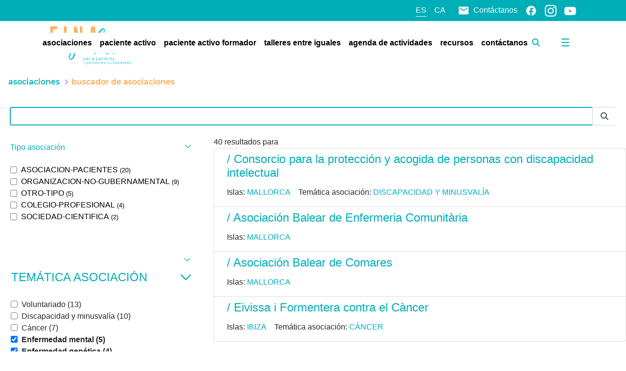

--- FILE ---
content_type: application/javascript
request_url: https://einasalut.caib.es/o/frontend-js-web/__liferay__/index.js
body_size: 21795
content:
import*as e from"../../accessibility-settings-state-web/__liferay__/index.js";import*as t from"../../frontend-js-react-web/__liferay__/exports/classnames.js";import*as r from"../../frontend-js-react-web/__liferay__/exports/prop-types.js";import*as n from"../../frontend-js-react-web/__liferay__/exports/react-dom.js";import*as o from"../../frontend-js-react-web/__liferay__/exports/react.js";import*as a from"../../frontend-js-react-web/__liferay__/index.js";import*as i from"../../frontend-js-state-web/__liferay__/index.js";import*as l from"../../frontend-taglib-clay/__liferay__/exports/@clayui$alert.js";import*as u from"../../frontend-taglib-clay/__liferay__/exports/@clayui$button.js";import*as s from"../../frontend-taglib-clay/__liferay__/exports/@clayui$form.js";import*as c from"../../frontend-taglib-clay/__liferay__/exports/@clayui$icon.js";import*as d from"../../frontend-taglib-clay/__liferay__/exports/@clayui$loading-indicator.js";import*as f from"../../frontend-taglib-clay/__liferay__/exports/@clayui$modal.js";var p={7794:()=>{const Ze=document.createElement("link");Ze.setAttribute("rel","stylesheet"),Ze.setAttribute("type","text/css"),Ze.setAttribute("href",Liferay.ThemeDisplay.getPathContext()+"/o/frontend-js-web/css/notification.css"),document.querySelector("head").appendChild(Ze)},1451:()=>{const Ze=document.createElement("link");Ze.setAttribute("rel","stylesheet"),Ze.setAttribute("type","text/css"),Ze.setAttribute("href",Liferay.ThemeDisplay.getPathContext()+"/o/frontend-js-web/liferay/modal/Modal.css"),document.querySelector("head").appendChild(Ze)},3291:(Ze,Qe,et)=>{Object.defineProperty(Qe,"__esModule",{value:!0}),Qe.default=void 0;var tt=function _interopRequireDefault(Ze){return Ze&&Ze.__esModule?Ze:{default:Ze}}(et(4309));class DefaultEventHandler extends tt.default{callAction(Ze){const Qe=Ze.data.item.data;Qe&&Qe.action&&this[Qe.action]&&this[Qe.action](Qe)}handleActionItemClicked(Ze){this.callAction(Ze)}handleCreationButtonClicked(Ze){const Qe=Ze.data.data;Qe&&Qe.action&&this[Qe.action]&&this[Qe.action](Qe)}handleCreationMenuItemClicked(Ze){this.callAction(Ze)}handleFilterItemClicked(Ze){this.callAction(Ze)}handleItemClicked(Ze){this.callAction(Ze)}}var rt=DefaultEventHandler;Qe.default=rt},5991:(Ze,Qe,et)=>{Object.defineProperty(Qe,"__esModule",{value:!0}),Qe.default=void 0;var tt=_interopRequireDefault(et(4309)),rt=_interopRequireDefault(et(3176));function _interopRequireDefault(Ze){return Ze&&Ze.__esModule?Ze:{default:Ze}}class DynamicInlineScroll extends tt.default{attached(){let{rootNode:Ze}=this;Ze=Ze||document.body,this.inlineScrollEventHandler_=(0,rt.default)(Ze,"scroll","ul.pagination ul.inline-scroller",this.onScroll_.bind(this))}created(Ze){this.cur=Number(Ze.cur),this.curParam=Ze.curParam,this.forcePost=Ze.forcePost,this.formName=Ze.formName,this.initialPages=Number(Ze.initialPages),this.jsCall=Ze.jsCall,this.namespace=Ze.namespace,this.pages=Number(Ze.pages),this.randomNamespace=Ze.randomNamespace,this.url=Ze.url,this.urlAnchor=Ze.urlAnchor,this.handleListItemClick_=this.handleListItemClick_.bind(this)}detached(){super.detached(),this.inlineScrollEventHandler_.dispose(),document.createElement("li").removeEventListener("click",this.handleListItemClick_)}addListItem_(Ze,Qe){const et=document.createElement("li");et.innerHTML='<a class="dropdown-item" href="'.concat(this.getHREF_(Qe),'"><span class="sr-only">').concat('Página',"&nbsp;</span>").concat(Qe,"</a>"),Qe++,Ze.appendChild(et),Ze.setAttribute("data-page-index",Qe),et.addEventListener("click",this.handleListItemClick_)}getHREF_(Ze){const{curParam:Qe,formName:et,jsCall:tt,namespace:rt,url:nt,urlAnchor:ot}=this;let at="javascript:document.".concat(et,".").concat(rt).concat(Qe,'.value = "').concat(Ze,"; ").concat(tt);return null!==this.url&&(at="".concat(nt,"&").concat(rt).concat(Qe,"=").concat(Ze).concat(ot)),at}getNumber_(Ze){return Number(null!=Ze?Ze:0)}handleListItemClick_(Ze){if(this.forcePost){Ze.preventDefault();const{curParam:Qe,namespace:et,randomNamespace:tt}=this,rt=document.getElementById(tt+et+"pageIteratorFm");rt.elements[et+Qe].value=Ze.currentTarget.textContent,rt.submit()}}onScroll_(Ze){const{cur:Qe,initialPages:et,pages:tt}=this,{target:rt}=Ze;if("UL"!==rt.nodeName)return;let nt=this.getNumber_(rt.dataset.pageIndex),ot=this.getNumber_(rt.dataset.maxIndex);if(0===nt){const Ze=this.getNumber_(rt.dataset.currentIndex);nt=0===Ze?et:Ze+et}0===ot&&(ot=tt),Qe<=tt&&nt<ot&&rt.scrollTop>=rt.scrollHeight-300&&this.addListItem_(rt,nt)}}var nt=DynamicInlineScroll;Qe.default=nt},4309:(Ze,Qe,et)=>{Object.defineProperty(Qe,"__esModule",{value:!0}),Qe.default=void 0;var tt=function _interopRequireDefault(Ze){return Ze&&Ze.__esModule?Ze:{default:Ze}}(et(7494));function toElementHelper(Ze){return"string"==typeof Ze&&(Ze=document.querySelector(Ze)),Ze}Qe.default=class PortletBase extends class LifeCycles{get namespace(){return this._STATE_.namespace}get portletNamespace(){return this._STATE_.portletNamespace}get rootNode(){return this._STATE_.rootNode}set portletNamespace(Ze){this.rootNode="#p_p_id".concat(Ze),this._STATE_.portletNamespace=Ze}set namespace(Ze){this.rootNode="#p_p_id".concat(Ze),this._STATE_.namespace=Ze}set rootNode(Ze){"string"==typeof Ze&&(Ze=document.getElementById("#"===Ze[0]?Ze.slice(1):Ze)),this._STATE_.rootNode=Ze}constructor(Ze){this._EVENTS_={},this._STATE_={namespace:null,portletNamespace:null,rootNode:null};const{namespace:Qe,portletNamespace:et,rootNode:tt}=Ze;Qe&&(this.namespace=Qe),et&&(this.portletNamespace=et),tt&&(this.rootNode=tt),this.created(Ze),this.attached(Ze)}dispose(){this.disposeInternal(),this.detached(),this.disposed()}attached(){}created(){}detached(){}disposed(){}disposeInternal(){}emit(Ze,Qe){const et=this._EVENTS_[Ze];if(et&&et.length)for(let Ze=0;Ze<et.length;Ze++)et[Ze](Qe)}on(Ze,Qe){this._EVENTS_[Ze]||(this._EVENTS_[Ze]=[]),this._EVENTS_[Ze].push(Qe)}}{all(Ze,Qe){return(Qe=toElementHelper(Qe)||this.rootNode||document).querySelectorAll(this.namespaceSelectors_(this.portletNamespace||this.namespace,Ze))}fetch(Ze,Qe){const et=this.getRequestBody_(Qe);return fetch(Ze,{body:et,credentials:"include",method:"POST"})}getRequestBody_(Ze){let Qe;return Qe=Ze instanceof FormData?Ze:Ze instanceof HTMLFormElement?new FormData(Ze):"object"==typeof Ze?(0,tt.default)(this.ns(Ze)):Ze,Qe}namespaceSelectors_(Ze,Qe){return Qe.replace(new RegExp("(#|\\[id=(\\\"|\\'))(?!"+Ze+")","g"),"$1"+Ze)}ns(Ze){return Liferay.Util.ns(this.portletNamespace||this.namespace,Ze)}one(Ze,Qe){return(Qe=toElementHelper(Qe)||this.rootNode||document).querySelector(this.namespaceSelectors_(this.portletNamespace||this.namespace,Ze))}}},85:(Ze,Qe)=>{function isDocument(Ze){return Ze&&"object"==typeof Ze&&9===Ze.nodeType}function isWindow(Ze){return Ze&&Ze===Ze.window}function getOffsetLeft(Ze,Qe){return Ze.offsetLeft+(Qe?0:getTranslation(Ze).left)}function getRegion(Ze,Qe){return Ze?isDocument(Ze)||isWindow(Ze)?function getDocumentRegion(Ze){const Qe=function getHeight(Ze){return getSize(Ze,"Height")}(Ze),et=function getWidth(Ze){return getSize(Ze,"Width")}(Ze);return makeRegion(Qe,Qe,0,et,0,et)}(Ze):function makeRegionFromBoundingRect(Ze,Qe=!1){const et=Qe?function getScrollLeft(Ze){return isWindow(Ze)?Ze.pageXOffset:isDocument(Ze)?Ze.defaultView.pageXOffset:Ze.scrollLeft}(document):0,tt=Qe?function getScrollTop(Ze){return isWindow(Ze)?Ze.pageYOffset:isDocument(Ze)?Ze.defaultView.pageYOffset:Ze.scrollTop}(document):0;return makeRegion(Ze.bottom+tt,Ze.height,Ze.left+et,Ze.right+et,Ze.top+tt,Ze.width)}(Ze.getBoundingClientRect(),Qe):{bottom:0,height:0,left:0,right:0,top:0,width:0}}function getSize(Ze,Qe){if(isWindow(Ze))return function getClientSize(Ze,Qe){let et=Ze;return isWindow(Ze)&&(et=Ze.document.documentElement),isDocument(Ze)&&(et=Ze.documentElement),et["client".concat(Qe)]}(Ze,Qe);if(isDocument(Ze)){const et=Ze.documentElement;return Math.max(Ze.body["scroll".concat(Qe)],et["scroll".concat(Qe)],Ze.body["offset".concat(Qe)],et["offset".concat(Qe)],et["client".concat(Qe)])}return Math.max(Ze["client".concat(Qe)],Ze["scroll".concat(Qe)],Ze["offset".concat(Qe)])}function getTranslation(Ze){const Qe=function getTransformMatrixValues(Ze){const Qe=getComputedStyle(Ze),et=Qe.mozTransform||Qe.msTransform||Qe.transform;if("none"!==et){const Ze=[],Qe=/([\d-.\s]+)/g;let tt=Qe.exec(et);for(;tt;)Ze.push(tt[1]),tt=Qe.exec(et);return Ze}}(Ze),et={left:0,top:0};return Qe&&(et.left=parseFloat(6===Qe.length?Qe[4]:Qe[13]),et.top=parseFloat(6===Qe.length?Qe[5]:Qe[14])),et}function intersectRegion(Ze,Qe){return function intersectRect(Ze,Qe,et,tt,rt,nt,ot,at){return!(rt>et||ot<Ze||nt>tt||at<Qe)}(Ze.top,Ze.left,Ze.bottom,Ze.right,Qe.top,Qe.left,Qe.bottom,Qe.right)}function intersection(Ze,Qe){if(!intersectRegion(Ze,Qe))return null;const et=Math.min(Ze.bottom,Qe.bottom),tt=Math.min(Ze.right,Qe.right),rt=Math.max(Ze.left,Qe.left),nt=Math.max(Ze.top,Qe.top);return makeRegion(et,et-nt,rt,tt,nt,tt-rt)}function makeRegion(Ze,Qe,et,tt,rt,nt){return{bottom:Ze,height:Qe,left:et,right:tt,top:rt,width:nt}}Object.defineProperty(Qe,"__esModule",{value:!0}),Qe.align=function align(Ze,Qe,et,tt=!0){let rt;if(tt){const tt=suggestAlignBestRegion(Ze,Qe,et);et=tt.position,rt=tt.region}else rt=getAlignRegion(Ze,Qe,et);if("fixed"!==window.getComputedStyle(Ze).getPropertyValue("position")){rt.top+=window.pageYOffset,rt.left+=window.pageXOffset;let Qe=Ze;for(;Qe=Qe.offsetParent;)rt.top-=(void 0,(nt=Qe).offsetTop+getTranslation(nt).top),rt.left-=getOffsetLeft(Qe)}var nt;return Ze.style.top=rt.top+"px",Ze.style.left=rt.left+"px",et},Qe.getAlignBestRegion=function getAlignBestRegion(Ze,Qe,et){return suggestAlignBestRegion(Ze,Qe,et).region},Qe.getAlignRegion=getAlignRegion,Qe.suggestAlignBestRegion=suggestAlignBestRegion,Qe.ALIGN_POSITIONS=void 0;const et={BottomCenter:4,BottomLeft:5,BottomRight:3,LeftCenter:6,RightCenter:2,TopCenter:0,TopLeft:7,TopRight:1};function getAlignRegion(Ze,Qe,tt){const rt=getRegion(Qe),nt=getRegion(Ze);let ot=0,at=0;switch(tt){case et.TopCenter:ot=rt.top-nt.height,at=rt.left+rt.width/2-nt.width/2;break;case et.RightCenter:ot=rt.top+rt.height/2-nt.height/2,at=rt.left+rt.width;break;case et.BottomCenter:ot=rt.bottom,at=rt.left+rt.width/2-nt.width/2;break;case et.LeftCenter:ot=rt.top+rt.height/2-nt.height/2,at=rt.left-nt.width;break;case et.TopRight:ot=rt.top-nt.height,at=rt.right-nt.width;break;case et.BottomRight:ot=rt.bottom,at=rt.right-nt.width;break;case et.BottomLeft:ot=rt.bottom,at=rt.left;break;case et.TopLeft:ot=rt.top-nt.height,at=rt.left}return{bottom:ot+nt.height,height:nt.height,left:at,right:at+nt.width,top:ot,width:nt.width}}function suggestAlignBestRegion(Ze,Qe,et){let tt=0,rt=et,nt=getAlignRegion(Ze,Qe,rt),ot=rt,at=nt;const it=getRegion(window);for(let ut=0;ut<8;){if(intersectRegion(it,at)){const Ze=intersection(it,at),Qe=Ze.width*Ze.height;if(Qe>tt&&(tt=Qe,nt=at,rt=ot),lt=at,function insideRegion(Ze,Qe){return Qe.top>=Ze.top&&Qe.bottom<=Ze.bottom&&Qe.right<=Ze.right&&Qe.left>=Ze.left}(getRegion(window),lt))break}ot=(et+ ++ut)%8,at=getAlignRegion(Ze,Qe,ot)}var lt;return{position:rt,region:nt}}Qe.ALIGN_POSITIONS=et,et.Bottom=et.BottomCenter,et.Left=et.LeftCenter,et.Right=et.RightCenter,et.Top=et.TopCenter},9773:(Ze,Qe)=>{Object.defineProperty(Qe,"__esModule",{value:!0}),Qe.AOP=Qe.default=void 0;const et="alterReturn",tt="halt",rt="__METAL_AOP__",nt="prevent";class AOP{constructor(Ze,Qe){this.after_=[],this.before_=[],this.fnName_=Qe,this.fn_=Ze[Qe],this.obj_=Ze}createHandle(Ze,Qe){return{detach:this.detach_.bind(this,Ze,Qe)}}detach_(Ze,Qe){const et=Qe?this.before_:this.after_;et.splice(et.indexOf(Ze),1)}exec(...Ze){let Qe,rt,ot=!1;for(let et=0;et<this.before_.length;et++)if(Qe=this.before_[et].apply(this.obj_,Ze),Qe&&Qe.type){if(Qe.type===tt)return Qe.value;Qe.type===nt&&(ot=!0)}ot||(rt=this.fn_.apply(this.obj_,Ze)),AOP.currentRetVal=rt,AOP.originalRetVal=rt;for(let nt=0;nt<this.after_.length;nt++)if(Qe=this.after_[nt].apply(this.obj_,Ze),Qe&&Qe.type){if(Qe.type===tt)return Qe.value;Qe.type===et&&(rt=Qe.value,AOP.currentRetVal=rt)}return rt}register(Ze,Qe){return Qe?this.before_.push(Ze):this.after_.push(Ze),this.createHandle(Ze,Qe)}static after(Ze,Qe,et){return AOP.inject(!1,Ze,Qe,et)}static alterReturn(Ze){return AOP.modify_(et,Ze)}static before(Ze,Qe,et){return AOP.inject(!0,Ze,Qe,et)}static halt(Ze){return AOP.modify_(tt,Ze)}static inject(Ze,Qe,et,tt){let nt=et[rt];return nt||(nt=et[rt]={}),nt[tt]||(nt[tt]=new AOP(et,tt),et[tt]=function(...Ze){return nt[tt].exec(...Ze)}),nt[tt].register(Qe,Ze)}static modify_(Ze,Qe){return{type:Ze,value:Qe}}static prevent(){return AOP.modify_(nt)}}Qe.AOP=AOP;var ot=AOP;Qe.default=ot},3518:(Ze,Qe,et)=>{Object.defineProperty(Qe,"__esModule",{value:!0}),Qe.default=void 0;var tt=et(7387);const rt="&nbsp;&nbsp;";Qe.default=class AutoSize{constructor(Ze){!function _defineProperty(Ze,Qe,et){Qe in Ze?Object.defineProperty(Ze,Qe,{value:et,enumerable:!0,configurable:!0,writable:!0}):Ze[Qe]=et}(this,"handleInput",(Ze=>{requestAnimationFrame((()=>{this._resizeInput(Ze.target)}))})),this.inputElement=Ze,this.computedStyle=getComputedStyle(this.inputElement),this.minHeight=parseInt(this.computedStyle.height.replace("px",""),10),this.paddingHeight=parseInt(this.computedStyle.paddingTop.replace("px",""),10)+parseInt(this.computedStyle.paddingBottom.replace("px",""),10),this.template=this.createTemplate(this.computedStyle),document.body.appendChild(this.template),this.inputElement.addEventListener("input",this.handleInput),this._resizeInput(this.inputElement)}createTemplate(Ze){const Qe=document.createElement("pre");return Qe.style.clip="rect(0, 0, 0, 0) !important",Qe.style.left="0",Qe.style.overflowWrap="break-word",Qe.style.position="absolute",Qe.style.top="0",Qe.style.transform="scale(0)",Qe.style.whiteSpace="pre-wrap",Qe.style.wordBreak="break-word",Qe.style.fontFamily=Ze.fontFamily,Qe.style.fontSize=Ze.fontSize,Qe.style.fontStyle=Ze.fontStyle,Qe.style.fontWeight=Ze.fontWeight,Qe.style.lineHeight=Ze.lineHeight,Qe.style.letterSpacing=Ze.letterSpacing,Qe.style.textTransform=Ze.textTransform,Qe.style.width=Ze.width,Qe.textContent=rt,Qe}_resizeInput(Ze){this.template.style.width!==this.computedStyle.width&&(this.template.style.width=this.computedStyle.width),this.template.innerHTML=(0,tt.escapeHTML)(Ze.value)+rt,Ze.style.height="".concat(this.template.scrollHeight+this.paddingHeight<this.minHeight?this.minHeight:this.template.scrollHeight+this.paddingHeight,"px")}}},3337:(Ze,Qe)=>{Object.defineProperty(Qe,"__esModule",{value:!0}),Qe.default=void 0,Qe.default={PHONE:768,TABLET:980}},3382:(Ze,Qe)=>{function debounce(Ze,Qe){return function debounced(){const et=arguments;cancelDebounce(debounced),debounced.id=setTimeout((()=>{Ze(...et)}),Qe)}}function cancelDebounce(Ze){clearTimeout(Ze.id)}Object.defineProperty(Qe,"__esModule",{value:!0}),Qe.cancelDebounce=cancelDebounce,Qe.debounce=debounce,Qe.default=void 0;var et=debounce;Qe.default=et},3176:(Ze,Qe)=>{Object.defineProperty(Qe,"__esModule",{value:!0}),Qe.default=void 0;const et={blur:!0,error:!0,focus:!0,invalid:!0,load:!0,scroll:!0};Qe.default=function delegate(Ze,Qe,tt,rt){const eventHandler=Ze=>{const{defaultPrevented:et,target:nt}=Ze;if(et||"click"===Qe&&function isDisabled(Ze){return!(!Ze.disabled&&!Ze.closest("[disabled]"))}(nt))return;const ot=nt.closest(tt);ot&&(Ze.delegateTarget=ot,rt(Ze))};return Ze.addEventListener(Qe,eventHandler,!!et[Qe]),{dispose(){Ze.removeEventListener(Qe,eventHandler)}}}},5894:(Ze,Qe)=>{Object.defineProperty(Qe,"__esModule",{value:!0}),Qe.default=void 0;Qe.default=class Disposable{constructor(){this._disposed=!1}dispose(){this._disposed||(this.disposeInternal(),this._disposed=!0)}disposeInternal(){}isDisposed(){return this._disposed}}},6454:(Ze,Qe,et)=>{Object.defineProperty(Qe,"__esModule",{value:!0}),Qe.default=void 0;var tt=_interopRequireDefault(et(5894)),rt=_interopRequireDefault(et(2045));function _interopRequireDefault(Ze){return Ze&&Ze.__esModule?Ze:{default:Ze}}const nt=[0];class EventEmitter extends tt.default{constructor(){super(),this._events=null,this._listenerHandlers=null,this._shouldUseFacade=!1}_addHandler(Ze,Qe){return Ze?(Array.isArray(Ze)||(Ze=[Ze]),Ze.push(Qe)):Ze=Qe,Ze}addListener(Ze,Qe,et){this._validateListener(Qe);const tt=this._toEventsArray(Ze);for(let Ze=0;Ze<tt.length;Ze++)this._addSingleListener(tt[Ze],Qe,et);return new rt.default(this,Ze,Qe)}_addSingleListener(Ze,Qe,et,tt){this._runListenerHandlers(Ze),(et||tt)&&(Qe={default:et,fn:Qe,origin:tt}),this._events=this._events||{},this._events[Ze]=this._addHandler(this._events[Ze],Qe)}_buildFacade(Ze){if(this.getShouldUseFacade()){const Qe={preventDefault(){Qe.preventedDefault=!0},target:this,type:Ze};return Qe}}disposeInternal(){this._events=null}emit(Ze){const Qe=this._getRawListeners(Ze);if(!Qe.length)return!1;const et=Array.prototype.slice.call(arguments,1);return this._runListeners(Qe,et,this._buildFacade(Ze)),!0}_getRawListeners(Ze){return toArray(this._events&&this._events[Ze]).concat(toArray(this._events&&this._events["*"]))}getShouldUseFacade(){return this._shouldUseFacade}listeners(Ze){return this._getRawListeners(Ze).map((Ze=>Ze.fn?Ze.fn:Ze))}many(Ze,Qe,et){const tt=this._toEventsArray(Ze);for(let Ze=0;Ze<tt.length;Ze++)this._many(tt[Ze],Qe,et);return new rt.default(this,Ze,et)}_many(Ze,Qe,et){const tt=this;Qe<=0||tt._addSingleListener(Ze,(function handlerInternal(){0==--Qe&&tt.removeListener(Ze,handlerInternal),et.apply(tt,arguments)}),!1,et)}_matchesListener(Ze,Qe){return(Ze.fn||Ze)===Qe||Ze.origin&&Ze.origin===Qe}off(Ze,Qe){if(this._validateListener(Qe),!this._events)return this;const et=this._toEventsArray(Ze);for(let Ze=0;Ze<et.length;Ze++)this._events[et[Ze]]=this._removeMatchingListenerObjs(toArray(this._events[et[Ze]]),Qe);return this}on(){return this.addListener.apply(this,arguments)}onListener(Ze){this._listenerHandlers=this._addHandler(this._listenerHandlers,Ze)}once(Ze,Qe){return this.many(Ze,1,Qe)}removeAllListeners(Ze){if(this._events)if(Ze){const Qe=this._toEventsArray(Ze);for(let Ze=0;Ze<Qe.length;Ze++)this._events[Qe[Ze]]=null}else this._events=null;return this}_removeMatchingListenerObjs(Ze,Qe){const et=[];for(let tt=0;tt<Ze.length;tt++)this._matchesListener(Ze[tt],Qe)||et.push(Ze[tt]);return et.length?et:null}removeListener(){return this.off.apply(this,arguments)}_runListenerHandlers(Ze){let Qe=this._listenerHandlers;if(Qe){Qe=toArray(Qe);for(let et=0;et<Qe.length;et++)Qe[et](Ze)}}_runListeners(Ze,Qe,et){et&&Qe.push(et);const tt=[];for(let et=0;et<Ze.length;et++){const rt=Ze[et].fn||Ze[et];Ze[et].default?tt.push(rt):rt.apply(this,Qe)}if(!et||!et.preventedDefault)for(let Ze=0;Ze<tt.length;Ze++)tt[Ze].apply(this,Qe)}setShouldUseFacade(Ze){return this._shouldUseFacade=Ze,this}_toEventsArray(Ze){return"string"==typeof Ze&&(nt[0]=Ze,Ze=nt),Ze}_validateListener(Ze){if("function"!=typeof Ze)throw new TypeError("Listener must be a function")}}function toArray(Ze){return Ze=Ze||[],Array.isArray(Ze)?Ze:[Ze]}var ot=EventEmitter;Qe.default=ot},2045:(Ze,Qe,et)=>{Object.defineProperty(Qe,"__esModule",{value:!0}),Qe.default=void 0;var tt=function _interopRequireDefault(Ze){return Ze&&Ze.__esModule?Ze:{default:Ze}}(et(5894));class EventHandle extends tt.default{constructor(Ze,Qe,et){super(),this._emitter=Ze,this._event=Qe,this._listener=et}disposeInternal(){this.removeListener(),this._emitter=null,this._listener=null}removeListener(){this._emitter.isDisposed()||this._emitter.removeListener(this._event,this._listener)}}var rt=EventHandle;Qe.default=rt},3476:(Ze,Qe,et)=>{Object.defineProperty(Qe,"__esModule",{value:!0}),Qe.default=void 0;var tt=function _interopRequireDefault(Ze){return Ze&&Ze.__esModule?Ze:{default:Ze}}(et(5894));class EventHandler extends tt.default{constructor(){super(),this._eventHandles=[]}add(...Ze){for(let Qe=0;Qe<Ze.length;Qe++)this._eventHandles.push(Ze[Qe])}disposeInternal(){this._eventHandles=null}removeAllListeners(){for(let Ze=0;Ze<this._eventHandles.length;Ze++)this._eventHandles[Ze].removeListener();this._eventHandles=[]}}var rt=EventHandler;Qe.default=rt},6558:(Ze,Qe,et)=>{Object.defineProperty(Qe,"__esModule",{value:!0}),Qe.openSelectionModal=Qe.openPortletWindow=Qe.openPortletModal=Qe.openModal=Qe.Modal=void 0;var tt=_interopRequireDefault(et(9719)),rt=_interopRequireDefault(et(9745)),nt=_interopRequireWildcard(et(3742)),ot=et(3024),at=_interopRequireDefault(et(9686)),it=(_interopRequireDefault(et(2211)),_interopRequireWildcard(et(137)));et(1451);var lt=_interopRequireDefault(et(3176)),ut=_interopRequireDefault(et(386));function _getRequireWildcardCache(){if("function"!=typeof WeakMap)return null;var Ze=new WeakMap;return _getRequireWildcardCache=function _getRequireWildcardCache(){return Ze},Ze}function _interopRequireWildcard(Ze){if(Ze&&Ze.__esModule)return Ze;if(null===Ze||"object"!=typeof Ze&&"function"!=typeof Ze)return{default:Ze};var Qe=_getRequireWildcardCache();if(Qe&&Qe.has(Ze))return Qe.get(Ze);var et={},tt=Object.defineProperty&&Object.getOwnPropertyDescriptor;for(var rt in Ze)if(Object.prototype.hasOwnProperty.call(Ze,rt)){var nt=tt?Object.getOwnPropertyDescriptor(Ze,rt):null;nt&&(nt.get||nt.set)?Object.defineProperty(et,rt,nt):et[rt]=Ze[rt]}return et.default=Ze,Qe&&Qe.set(Ze,et),et}function _interopRequireDefault(Ze){return Ze&&Ze.__esModule?Ze:{default:Ze}}function _extends(){return(_extends=Object.assign||function(Ze){for(var Qe=1;Qe<arguments.length;Qe++){var et=arguments[Qe];for(var tt in et)Object.prototype.hasOwnProperty.call(et,tt)&&(Ze[tt]=et[tt])}return Ze}).apply(this,arguments)}function _objectWithoutProperties(Ze,Qe){if(null==Ze)return{};var et,tt,rt=function _objectWithoutPropertiesLoose(Ze,Qe){if(null==Ze)return{};var et,tt,rt={},nt=Object.keys(Ze);for(tt=0;tt<nt.length;tt++)et=nt[tt],Qe.indexOf(et)>=0||(rt[et]=Ze[et]);return rt}(Ze,Qe);if(Object.getOwnPropertySymbols){var nt=Object.getOwnPropertySymbols(Ze);for(tt=0;tt<nt.length;tt++)et=nt[tt],Qe.indexOf(et)>=0||Object.prototype.propertyIsEnumerable.call(Ze,et)&&(rt[et]=Ze[et])}return rt}function ownKeys(Ze,Qe){var et=Object.keys(Ze);if(Object.getOwnPropertySymbols){var tt=Object.getOwnPropertySymbols(Ze);Qe&&(tt=tt.filter((function(Qe){return Object.getOwnPropertyDescriptor(Ze,Qe).enumerable}))),et.push.apply(et,tt)}return et}function _objectSpread(Ze){for(var Qe=1;Qe<arguments.length;Qe++){var et=null!=arguments[Qe]?arguments[Qe]:{};Qe%2?ownKeys(Object(et),!0).forEach((function(Qe){_defineProperty(Ze,Qe,et[Qe])})):Object.getOwnPropertyDescriptors?Object.defineProperties(Ze,Object.getOwnPropertyDescriptors(et)):ownKeys(Object(et)).forEach((function(Qe){Object.defineProperty(Ze,Qe,Object.getOwnPropertyDescriptor(et,Qe))}))}return Ze}function _defineProperty(Ze,Qe,et){return Qe in Ze?Object.defineProperty(Ze,Qe,{value:et,enumerable:!0,configurable:!0,writable:!0}):Ze[Qe]=et,Ze}const Modal=({bodyComponent:Ze,bodyHTML:Qe,buttons:et,center:ot,className:lt,containerProps:st={className:"cadmin"},contentComponent:ct,customEvents:dt,disableAutoClose:ft,disableHeader:pt,footerCssClass:_t,headerCssClass:gt,headerHTML:mt,height:bt,id:yt,iframeBodyCssClass:ht,iframeProps:Ot={},onClose:vt,onOpen:Pt,role:jt="dialog",size:wt,status:Et,title:St,url:Rt,zIndex:Ct})=>{const[Lt,qt]=(0,it.useState)(!0),{observer:Dt,onOpenChange:kt,open:Mt}=(0,nt.useModal)({onClose:()=>Nt()});(0,it.useEffect)((()=>{kt(!0)}),[kt]);const Tt=(0,it.useRef)([]),Nt=(0,it.useCallback)((()=>{if(!Mt)return;kt(!1),document.body.classList.remove("modal-open");const Ze=Tt.current;Ze.forEach((Ze=>{Ze.detach()})),Ze.splice(0,Ze.length),vt&&vt()}),[Tt,vt,kt,Mt]),Body=({component:Ze,html:Qe})=>{const et=(0,it.useRef)();return(0,it.useEffect)((()=>{if(Qe){const Ze=document.createRange().createContextualFragment(Qe);et.current.innerHTML="",et.current.appendChild(Ze)}Pt&&Pt({container:et.current,processClose:Nt})}),[Qe]),it.default.createElement("div",{className:"liferay-modal-body",ref:et},Ze&&it.default.createElement(Ze,{closeModal:Nt}))};return(0,it.useEffect)((()=>{const Ze=Tt.current;dt&&dt.forEach((Qe=>{if(Qe.name&&Qe.onEvent){const et=Liferay.on(Qe.name,(Ze=>{Qe.onEvent(Ze)}));Ze.push(et)}}));const Qe=Liferay.on("closeModal",(Ze=>{Ze.id&&yt&&Ze.id!==yt||(Nt(),Ze.redirect&&(0,ut.default)(Ze.redirect))}));return Ze.push(Qe),()=>{Ze.forEach((Ze=>{Ze.detach()})),Ze.splice(0,Ze.length)}}),[dt,Tt,yt,vt,Pt,Nt]),it.default.createElement(it.default.Fragment,null,Mt&&it.default.createElement(nt.default,{center:ot,className:(0,at.default)("liferay-modal",lt),containerProps:_objectSpread({},st),disableAutoClose:ft,id:yt,observer:Dt,role:jt,size:Rt&&!wt?"full-screen":wt,status:Et,zIndex:Ct},ct?it.default.createElement(ct,{closeModal:Nt}):it.default.createElement(it.default.Fragment,null,!pt&&it.default.createElement(nt.default.Header,{className:gt},mt?it.default.createElement("div",{dangerouslySetInnerHTML:{__html:mt}}):St,Lt&&it.default.createElement("span",{className:"sr-only"},"- ",'Cargando')),it.default.createElement("div",{className:(0,at.default)("modal-body",{"modal-body-iframe":Rt}),style:{height:bt}},Rt&&it.default.createElement(it.default.Fragment,null,Lt&&it.default.createElement(rt.default,null),it.default.createElement(StatusMessage,{loading:Lt}),it.default.createElement(Iframe,{iframeBodyCssClass:ht,iframeProps:_objectSpread({id:yt&&"".concat(yt,"_iframe_")},Ot),onOpen:Pt,processClose:Nt,title:St,updateLoading:Ze=>{qt(Ze)},url:Rt})),Qe&&it.default.createElement(Body,{html:Qe}),Ze&&it.default.createElement(Body,{component:Ze})),et&&it.default.createElement(nt.default.Footer,{className:_t,last:it.default.createElement(tt.default.Group,{spaced:!0},et.map(((Ze,Qe)=>{let{displayType:et,formId:rt,id:nt,label:ot,onClick:at,type:lt}=Ze,ut=_objectWithoutProperties(Ze,["displayType","formId","id","label","onClick","type"]);return it.default.createElement(tt.default,_extends({displayType:et,id:nt,key:Qe,onClick:()=>{(({formId:Ze,onClick:Qe,type:et})=>{const submitForm=Ze=>{Ze.requestSubmit?Ze.requestSubmit():Ze.dispatchEvent(new Event("submit",{cancelable:!0}))&&Ze.submit()};if("cancel"===et)Nt();else if(Rt&&"submit"===et){const Qe=document.querySelector(".liferay-modal iframe");if(Qe){const et=Qe.contentWindow.document,tt=et.querySelectorAll("form");if(tt.length,Ze){const Qe=et.getElementById(Ze);Qe&&submitForm(Qe)}else tt.length>=1&&submitForm(tt[0])}}Qe&&Qe({processClose:Nt})})({formId:rt,onClick:at,type:lt})},type:"cancel"===lt?"button":lt},ut),ot)})))}))))};Qe.Modal=Modal;const StatusMessage=({loading:Ze})=>{const[Qe,et]=(0,it.useState)(!0);return(0,it.useEffect)((()=>{Ze||setTimeout((()=>et(!1)),1e3)}),[Ze]),Qe?it.default.createElement("span",{className:"sr-only",role:"status"},!Ze&&'Cargado'):null},openModal=Ze=>{Ze&&Ze.url&&Ze.bodyHTML,(0,ot.render)(Modal,Ze,document.createElement("div"))};Qe.openModal=openModal;const openPortletModal=({containerProps:Ze,footerCssClass:Qe,headerCssClass:et,iframeBodyCssClass:tt,onClose:rt,portletSelector:nt,subTitle:ot,title:at,url:it})=>{const lt=document.querySelector(nt);if(lt&&it){const nt=lt.querySelector(".portlet-title")||lt.querySelector(".portlet-title-default");if(nt)if(lt.querySelector("#cpPortletTitle")){const Ze=nt.querySelector(".portlet-title-text");Ze&&(at="".concat(Ze.outerHTML," - ").concat(at))}else at="".concat(nt.textContent," - ").concat(at);let ut;ot&&(ut="".concat(at,'<div class="portlet-configuration-subtitle small"><span class="portlet-configuration-subtitle-text">').concat(ot,"</span></div>")),openModal({containerProps:Ze,footerCssClass:Qe,headerCssClass:et,headerHTML:ut,iframeBodyCssClass:tt,onClose:rt,title:at,url:it})}};Qe.openPortletModal=openPortletModal,Qe.openPortletWindow=Ze=>{let{bodyCssClass:Qe,portlet:et,uri:tt}=Ze,rt=_objectWithoutProperties(Ze,["bodyCssClass","portlet","uri"]);openPortletModal(_objectSpread({iframeBodyCssClass:Qe,portletSelector:et,url:tt},rt))},Qe.openSelectionModal=({buttonAddLabel:Ze='Añadir',buttonCancelLabel:Qe='Cancelar',containerProps:et,customSelectEvent:tt=!1,getSelectedItemsOnly:rt=!0,height:nt,id:ot,iframeBodyCssClass:at,multiple:it=!1,onClose:lt,onSelect:ut,selectEventName:st,selectedData:ct,selectedDataCheckboxesDisabled:dt=!1,size:ft,title:pt,url:_t,zIndex:gt})=>{const mt=[];let bt,yt,ht;const select=()=>{if(it&&!ht){const Ze=bt.document.querySelector(".searchcontainer");Ze?bt.Liferay.componentReady(Ze.id).then((Ze=>{const Qe=(rt?Ze.select.getAllSelectedElements():Ze.select._getAllElements(!1)).getDOMNodes();ut(Qe.map((Ze=>{let Qe={};Ze.value&&(Qe.value=Ze.value),!rt&&Ze.checked&&(Qe.checked=Ze.checked);const et=Ze.closest("dd, tr, li");return et&&Object.keys(et.dataset).length&&(Qe=_objectSpread(_objectSpread({},Qe),et.dataset)),Qe}))),yt()})):yt()}else ut(ht),yt()};openModal({buttons:it?[{displayType:"secondary",label:Qe,type:"cancel"},{label:Ze,onClick:select}]:null,containerProps:et,height:nt,id:ot||st,iframeBodyCssClass:at,onClose:()=>{mt.forEach((Ze=>{Ze.detach()})),mt.splice(0,mt.length),lt&&lt()},onOpen:({iframeWindow:Ze,processClose:Qe})=>{bt=Ze,yt=Qe;const et=Ze.document.body,rt=et.querySelectorAll(".selector-button");if(ct){const Ze=new Set(ct);if(rt.forEach((Qe=>{const et=Qe.dataset.entityid||Qe.dataset.entityname;Ze.has(et)?(Qe.disabled=!0,Qe.classList.add("disabled")):(Qe.disabled=!1,Qe.classList.remove("disabled"))})),it)for(const Qe of et.querySelectorAll(".searchcontainer tr")){const et=Qe.dataset.entityid||Qe.dataset.entityname;if(Ze.has(et)){const Ze=Qe.querySelector('input[type="checkbox"]');if(!Ze)continue;Ze.checked=!0,dt&&(Ze.disabled=!0)}}}if(st){const Ze=Liferay.on(st,(Ze=>{ht=Ze.data||Ze,it||select()}));mt.push(Ze),tt||et.addEventListener("click",(Ze=>{var Qe;const et=null===(Qe=Ze.target)||void 0===Qe?void 0:Qe.closest(".selector-button");et&&Liferay.fire(st,et.dataset)}))}},size:ft,title:pt,url:_t,zIndex:gt})};const st="dialog-iframe-popup";class Iframe extends it.default.Component{constructor(Ze){super(Ze),_defineProperty(this,"onLoadHandler",(()=>{const Ze=this.iframeRef.current.contentWindow;this.delegateHandlers.push((0,lt.default)(Ze.document,"click",".btn-cancel,.lfr-hide-dialog",(()=>this.props.processClose())),(0,lt.default)(Ze.document,"keydown","body",(Ze=>{"Escape"===Ze.key&&this.props.processClose()}))),Ze.document.body.classList.add(st),Ze.Liferay.SPA&&(this.spaNavigationHandlers=[Ze.Liferay.on("beforeScreenFlip",(()=>{Ze.document.body.classList.add(st)}))],this.props.onOpen&&this.spaNavigationHandlers.push(Ze.Liferay.on("screenFlip",(()=>{this.props.onOpen({iframeWindow:Ze,processClose:this.props.processClose})})))),this.props.updateLoading(!1),Ze.onunload=()=>{this.props.updateLoading(!0)},Liferay.fire("modalIframeLoaded",{src:this.state.src}),this.props.onOpen&&this.props.onOpen({iframeWindow:Ze,processClose:this.props.processClose})})),this.delegateHandlers=[],this.iframeRef=it.default.createRef();const Qe=new URL(Ze.url),et=Qe.searchParams.get("p_p_id"),tt=Ze.iframeBodyCssClass||""===Ze.iframeBodyCssClass?"".concat(st," ").concat(Ze.iframeBodyCssClass):"cadmin ".concat(st);Qe.searchParams.set("_".concat(et,"_bodyCssClass"),tt),this.state={src:Qe.toString()}}componentWillUnmount(){this.spaNavigationHandlers&&this.spaNavigationHandlers.forEach((Ze=>{Liferay.detach(Ze)})),this.delegateHandlers.length&&(this.delegateHandlers.forEach((({dispose:Ze})=>Ze())),this.delegateHandlers=null)}render(){return it.default.createElement("iframe",_extends({},this.props.iframeProps,{onLoad:this.onLoadHandler,ref:this.iframeRef,src:this.state.src,title:this.props.title}))}}},2572:(Ze,Qe,et)=>{Object.defineProperty(Qe,"__esModule",{value:!0}),Qe.openSimpleInputModal=function openSimpleInputModal(Ze){return openSimpleInputModalImplementation.call(null,Ze)},Qe.default=void 0;var tt=et(3024),rt=_interopRequireDefault(et(137)),nt=et(2618),ot=_interopRequireDefault(et(7024));function _interopRequireDefault(Ze){return Ze&&Ze.__esModule?Ze:{default:Ze}}const at="modalContainer",it={portletId:"UNKNOWN_PORTLET_ID"};function getDefaultModalContainer(){let Ze=document.getElementById(at);return Ze||(Ze=document.createElement("div"),Ze.id=at,document.body.appendChild(Ze)),Ze}function dispose(){(0,nt.unmountComponentAtNode)(getDefaultModalContainer())}function openSimpleInputModalImplementation({alert:Ze,checkboxFieldLabel:Qe,checkboxFieldName:et,checkboxFieldValue:nt,dialogTitle:at,formSubmitURL:lt,idFieldName:ut,idFieldValue:st,mainFieldLabel:ct,mainFieldName:dt,mainFieldValue:ft,method:pt,namespace:_t,onFormSuccess:gt,placeholder:mt}){dispose(),(0,tt.render)(rt.default.createElement(ot.default,{alert:Ze,checkboxFieldLabel:Qe,checkboxFieldName:et,checkboxFieldValue:nt,closeModal:dispose,dialogTitle:at,formSubmitURL:lt,idFieldName:ut,idFieldValue:st,initialVisible:"true",mainFieldLabel:ct,mainFieldName:dt,mainFieldValue:ft,method:pt,namespace:_t,onFormSuccess:gt,placeholder:mt}),it,getDefaultModalContainer())}var lt=openSimpleInputModalImplementation;Qe.default=lt},43:(Ze,Qe,et)=>{Object.defineProperty(Qe,"__esModule",{value:!0}),Qe.default=void 0;var tt=et(7387),rt=et(6558);Qe.default=({message:Ze})=>{Liferay.CustomDialogs.enabled?(0,rt.openModal)({bodyHTML:(0,tt.escapeHTML)(Ze),buttons:[{autoFocus:!0,label:'Aceptar',onClick:({processClose:Ze})=>{Ze()}}],center:!0,disableHeader:!0}):alert(Ze)}},364:(Ze,Qe,et)=>{Object.defineProperty(Qe,"__esModule",{value:!0}),Qe.default=void 0;var tt=et(7387),rt=et(6558);Qe.default=({message:Ze,onConfirm:Qe,status:et,title:nt})=>{Liferay.CustomDialogs.enabled?(0,rt.openModal)({bodyHTML:(0,tt.escapeHTML)(Ze),buttons:[{displayType:"secondary",label:'Cancelar',type:"cancel"},{autoFocus:!0,displayType:et||"primary",label:'Aceptar',onClick:({processClose:Ze})=>{Ze(),Qe(!0)}}],disableHeader:!nt,footerCssClass:"border-0",headerCssClass:"border-0",onClose:()=>Qe(!1),role:"alertdialog",status:et,title:nt}):Qe(confirm(Ze))}},7024:(Ze,Qe,et)=>{Object.defineProperty(Qe,"__esModule",{value:!0}),Qe.default=void 0;var tt=_interopRequireDefault(et(3714)),rt=_interopRequireDefault(et(9719)),nt=et(9361),ot=_interopRequireDefault(et(1487)),at=_interopRequireWildcard(et(3742)),it=et(3024),lt=_interopRequireWildcard(et(137)),ut=_interopRequireDefault(et(6549)),st=_interopRequireDefault(et(386));function _getRequireWildcardCache(){if("function"!=typeof WeakMap)return null;var Ze=new WeakMap;return _getRequireWildcardCache=function _getRequireWildcardCache(){return Ze},Ze}function _interopRequireWildcard(Ze){if(Ze&&Ze.__esModule)return Ze;if(null===Ze||"object"!=typeof Ze&&"function"!=typeof Ze)return{default:Ze};var Qe=_getRequireWildcardCache();if(Qe&&Qe.has(Ze))return Qe.get(Ze);var et={},tt=Object.defineProperty&&Object.getOwnPropertyDescriptor;for(var rt in Ze)if(Object.prototype.hasOwnProperty.call(Ze,rt)){var nt=tt?Object.getOwnPropertyDescriptor(Ze,rt):null;nt&&(nt.get||nt.set)?Object.defineProperty(et,rt,nt):et[rt]=Ze[rt]}return et.default=Ze,Qe&&Qe.set(Ze,et),et}function _interopRequireDefault(Ze){return Ze&&Ze.__esModule?Ze:{default:Ze}}function ownKeys(Ze,Qe){var et=Object.keys(Ze);if(Object.getOwnPropertySymbols){var tt=Object.getOwnPropertySymbols(Ze);Qe&&(tt=tt.filter((function(Qe){return Object.getOwnPropertyDescriptor(Ze,Qe).enumerable}))),et.push.apply(et,tt)}return et}function _objectSpread(Ze){for(var Qe=1;Qe<arguments.length;Qe++){var et=null!=arguments[Qe]?arguments[Qe]:{};Qe%2?ownKeys(Object(et),!0).forEach((function(Qe){_defineProperty(Ze,Qe,et[Qe])})):Object.getOwnPropertyDescriptors?Object.defineProperties(Ze,Object.getOwnPropertyDescriptors(et)):ownKeys(Object(et)).forEach((function(Qe){Object.defineProperty(Ze,Qe,Object.getOwnPropertyDescriptor(et,Qe))}))}return Ze}function _defineProperty(Ze,Qe,et){return Qe in Ze?Object.defineProperty(Ze,Qe,{value:et,enumerable:!0,configurable:!0,writable:!0}):Ze[Qe]=et,Ze}Qe.default=({alert:Ze,checkboxFieldLabel:Qe,checkboxFieldName:et,checkboxFieldValue:ct,closeModal:dt,dialogTitle:ft,formSubmitURL:pt,idFieldName:_t,idFieldValue:gt,initialVisible:mt,mainFieldLabel:bt,mainFieldName:yt,mainFieldValue:ht="",method:Ot="POST",namespace:vt,onFormSuccess:Pt,placeholder:jt})=>{const wt=(0,it.useIsMounted)(),[Et,St]=(0,lt.useState)(),[Rt,Ct]=(0,lt.useState)(!1),[Lt,qt]=(0,lt.useState)(!1),[Dt,kt]=(0,lt.useState)(mt),[Mt,Tt]=(0,lt.useState)(ht),[Nt,At]=(0,lt.useState)(ct),handleFormError=Ze=>{St(Ze.error||"")},{observer:It,onClose:xt}=(0,at.useModal)({onClose:()=>{kt(!1),dt()}});return Dt&&lt.default.createElement(at.default,{observer:It,size:"md"},lt.default.createElement(at.default.Header,null,ft),lt.default.createElement("form",{id:"".concat(vt,"form"),onSubmit:Ze=>{Ze.preventDefault();const Qe=new FormData(document.querySelector("#".concat(vt,"form")));(0,ut.default)(pt,{body:Qe,method:Ot}).then((Ze=>Ze.json())).then((Ze=>{wt()&&(Ze.error?(qt(!1),handleFormError(Ze)):(kt(!1),dt(),Ze.redirectURL?(0,st.default)(Ze.redirectURL):Pt&&Pt(_objectSpread(_objectSpread({},Ze),{},{redirectURL:Ze.redirectURL||""}))))})).catch((Ze=>{handleFormError(Ze)})),qt(!0)}},lt.default.createElement(at.default.Body,null,Ze&&Ze.message&&Ze.title&&lt.default.createElement(tt.default,{displayType:Ze.style,title:Ze.title},Ze.message),lt.default.createElement("input",{name:"".concat(vt).concat(_t),type:"hidden",value:gt}),lt.default.createElement("div",{className:"form-group ".concat(Et?"has-error":"")},lt.default.createElement("label",{className:"control-label",htmlFor:"".concat(vt).concat(yt)},bt,lt.default.createElement("span",{className:"reference-mark"},lt.default.createElement(ot.default,{symbol:"asterisk"}))),lt.default.createElement("input",{autoFocus:!0,className:"form-control",disabled:Lt,id:"".concat(vt).concat(yt),name:"".concat(vt).concat(yt),onChange:Ze=>Tt(Ze.target.value),placeholder:jt,ref:Ze=>{Ze&&ht&&!Rt&&(Ze.setSelectionRange(0,ht.length),Ct(!0))},required:!0,type:"text",value:Mt}),Et&&lt.default.createElement("div",{className:"form-feedback-item"},lt.default.createElement(ot.default,{className:"inline-item inline-item-before",symbol:"exclamation-full"}),Et)),et&&Qe&&lt.default.createElement("div",{className:"form-check"},lt.default.createElement(nt.ClayCheckbox,{checked:Nt,disabled:Lt,label:Qe,name:"".concat(vt).concat(et),onChange:()=>At((Ze=>!Ze))}))),lt.default.createElement(at.default.Footer,{last:lt.default.createElement(rt.default.Group,{spaced:!0},lt.default.createElement(rt.default,{disabled:Lt,displayType:"secondary",onClick:xt},'Cancelar'),lt.default.createElement(rt.default,{disabled:Lt,displayType:"primary",type:"submit"},Lt&&lt.default.createElement("span",{className:"inline-item inline-item-before"},lt.default.createElement("span",{"aria-hidden":"true",className:"loading-animation"})),'Guardar'))})))}},2534:(Ze,Qe)=>{Object.defineProperty(Qe,"__esModule",{value:!0}),Qe.default=void 0,Qe.default={BAD_REQUEST:400,INTERNAL_SERVER_ERROR:500,OK:200,SC_DUPLICATE_FILE_EXCEPTION:490,SC_FILE_ANTIVIRUS_EXCEPTION:494,SC_FILE_CUSTOM_EXCEPTION:499,SC_FILE_EXTENSION_EXCEPTION:491,SC_FILE_NAME_EXCEPTION:492,SC_FILE_SIZE_EXCEPTION:493,SC_UPLOAD_REQUEST_SIZE_EXCEPTION:495}},36:(Ze,Qe)=>{Object.defineProperty(Qe,"__esModule",{value:!0}),Qe.default=function throttle(Ze,Qe){let et,tt=null;return function(...rt){const nt=this,ot=Date.now(),schedule=()=>{tt=setTimeout((()=>{tt=null}),Qe),et=ot,Ze.apply(nt,rt)};if(null===tt)schedule();else{const Ze=Math.max(et+Qe-ot,0);clearTimeout(tt),tt=setTimeout(schedule,Ze)}}}},2012:(Ze,Qe,et)=>{Object.defineProperty(Qe,"__esModule",{value:!0}),Qe.openToast=openToast,Qe.default=void 0;var tt=_interopRequireDefault(et(3714)),rt=et(3024),nt=_interopRequireDefault(et(9686)),ot=_interopRequireDefault(et(137)),at=et(2618),it=_interopRequireDefault(et(8954));function _interopRequireDefault(Ze){return Ze&&Ze.__esModule?Ze:{default:Ze}}function _extends(){return(_extends=Object.assign||function(Ze){for(var Qe=1;Qe<arguments.length;Qe++){var et=arguments[Qe];for(var tt in et)Object.prototype.hasOwnProperty.call(et,tt)&&(Ze[tt]=et[tt])}return Ze}).apply(this,arguments)}et(7794);const lt="ToastAlertContainer",ut={portletId:"UNKNOWN_PORTLET_ID"},st={danger:'Error',info:'Información',success:'Éxito',warning:'Advertencia'},ct='\n\t<div class="alert-container cadmin container">\n\t\t<div class="alert-notifications alert-notifications-fixed" id='.concat(lt,"></div>\n\t</div>\n");function openToast({autoClose:Ze=5e3,container:Qe,containerId:et,message:dt="",onClick:ft=(()=>{}),onClose:pt=(()=>{}),renderData:_t=ut,title:gt,toastProps:mt={},type:bt="success",variant:yt}){const ht=(({container:Ze,containerId:Qe})=>{if((Ze||Qe)&&(Ze=Ze||document.getElementById(Qe))){const Qe=document.createElement("div");return Ze.appendChild(Qe),Qe}let et=document.getElementById(lt);return et||(et=(0,it.default)(ct).querySelector(".alert-container.container"),et=document.body.appendChild(et)),Ze=document.createElement("div"),document.querySelector(".alert-notifications.alert-notifications-fixed").appendChild(Ze),Ze})({container:Qe,containerId:et});(0,at.unmountComponentAtNode)(ht);const onCloseFn=Ze=>{pt&&pt({event:Ze}),Ze&&Ze.defaultPrevented||(Qe&&et||ht.parentNode.removeChild(ht),(0,at.unmountComponentAtNode)(ht))};let Ot=void 0===gt?st[bt]:gt;Ot?(Ot=Ot.replace(/:$/,""),Ot='<strong class="lead">'.concat(Ot,":</strong>")):Ot="",(0,rt.render)(ot.default.createElement(tt.default,_extends({autoClose:Ze,displayType:bt,onClick:Ze=>ft({event:Ze,onClose:onCloseFn}),onClose:onCloseFn,variant:yt},mt,{className:(0,nt.default)("mb-3",null==mt?void 0:mt.className)}),ot.default.createElement("div",{dangerouslySetInnerHTML:{__html:"".concat(Ot).concat(dt)}})),_t,ht)}var dt=openToast;Qe.default=dt},9296:(Ze,Qe)=>{Object.defineProperty(Qe,"__esModule",{value:!0}),Qe.default=function addParams(Ze,Qe){if(!Ze||"object"!=typeof Ze&&"string"!=typeof Ze)throw new TypeError("Parameter params must be an object or string");if("string"!=typeof Qe)throw new TypeError("Parameter baseUrl must be a string");const et=Qe.startsWith("/")?new URL(Qe,location.href):new URL(Qe);return"object"==typeof Ze?Object.entries(Ze).forEach((([Ze,Qe])=>{et.searchParams.append(Ze,Qe)})):new URLSearchParams(Ze.trim()).forEach(((Ze,Qe)=>{Ze?et.searchParams.append(Qe,Ze):et.searchParams.append(Qe,"")})),et.toString()}},3873:(Ze,Qe)=>{Object.defineProperty(Qe,"__esModule",{value:!0}),Qe.default=function getCountries(Ze){if("function"!=typeof Ze)throw new TypeError("Parameter callback must be a function");Liferay.Service("/country/get-company-countries",{active:!0,companyId:Liferay.ThemeDisplay.getCompanyId()},Ze)}},9094:(Ze,Qe)=>{Object.defineProperty(Qe,"__esModule",{value:!0}),Qe.default=function getRegions(Ze,Qe){if("function"!=typeof Ze)throw new TypeError("Parameter callback must be a function");if("string"!=typeof Qe)throw new TypeError("Parameter selectKey must be a string");Liferay.Service("/region/get-regions",{active:!0,countryId:parseInt(Qe,10)},Ze)}},8954:(Ze,Qe)=>{Object.defineProperty(Qe,"__esModule",{value:!0}),Qe.default=function buildFragment(Ze){const Qe=document.createElement("div");Qe.innerHTML="<br>".concat(Ze),Qe.removeChild(Qe.firstChild);const et=document.createDocumentFragment();for(;Qe.firstChild;)et.appendChild(Qe.firstChild);return et}},7267:(Ze,Qe,et)=>{Object.defineProperty(Qe,"__esModule",{value:!0}),Qe.checkConsent=function checkConsent(Ze){return Ze===rt.NECESSARY||"false"!==(0,tt.getCookie)(Ze,rt.NECESSARY)},Qe.CONSENT_TYPES=void 0;var tt=et(7322);const rt={FUNCTIONAL:"CONSENT_TYPE_FUNCTIONAL",NECESSARY:"CONSENT_TYPE_NECESSARY",PERFORMANCE:"CONSENT_TYPE_PERFORMANCE",PERSONALIZATION:"CONSENT_TYPE_PERSONALIZATION"};Qe.CONSENT_TYPES=rt},7322:(Ze,Qe,et)=>{Object.defineProperty(Qe,"__esModule",{value:!0}),Qe.getCookie=getCookie,Qe.removeCookie=removeCookie,Qe.setCookie=setCookie,Qe.default=void 0;var tt=et(7267);const generateCookie=(Ze,Qe,et={})=>{let tt="".concat(Ze,"=").concat(Qe);et.path||(tt+="; path=/"),et.expires||"max-age"in et||(tt+="; max-age=".concat(31536e3));for(const[Ze,Qe]of Object.entries(et))"secure"===Ze&&(tt+=Qe?"; secure":""),tt+="; ".concat(Ze,"=").concat(Qe);return tt};function getCookie(Ze,Qe){var et;if((0,tt.checkConsent)(Qe))return null===(et=document.cookie.split("; ").find((Qe=>Qe.startsWith("".concat(Ze,"=")))))||void 0===et?void 0:et.split("=")[1]}function removeCookie(Ze){document.cookie=generateCookie(Ze,"",{"max-age":0})}function setCookie(Ze,Qe,et,rt){return!!(0,tt.checkConsent)(et)&&(document.cookie=generateCookie(Ze,Qe,rt),!0)}var rt={TYPES:tt.CONSENT_TYPES,get:getCookie,remove:removeCookie,set:setCookie};Qe.default=rt},6549:(Ze,Qe)=>{function ownKeys(Ze,Qe){var et=Object.keys(Ze);if(Object.getOwnPropertySymbols){var tt=Object.getOwnPropertySymbols(Ze);Qe&&(tt=tt.filter((function(Qe){return Object.getOwnPropertyDescriptor(Ze,Qe).enumerable}))),et.push.apply(et,tt)}return et}function _objectSpread(Ze){for(var Qe=1;Qe<arguments.length;Qe++){var et=null!=arguments[Qe]?arguments[Qe]:{};Qe%2?ownKeys(Object(et),!0).forEach((function(Qe){_defineProperty(Ze,Qe,et[Qe])})):Object.getOwnPropertyDescriptors?Object.defineProperties(Ze,Object.getOwnPropertyDescriptors(et)):ownKeys(Object(et)).forEach((function(Qe){Object.defineProperty(Ze,Qe,Object.getOwnPropertyDescriptor(et,Qe))}))}return Ze}function _defineProperty(Ze,Qe,et){return Qe in Ze?Object.defineProperty(Ze,Qe,{value:et,enumerable:!0,configurable:!0,writable:!0}):Ze[Qe]=et,Ze}function setNewLocation(Ze,Qe){return"string"==typeof Ze?Ze=Qe:Ze instanceof URL?Ze=new URL(Qe):Ze instanceof Request?Ze=new Request(Qe,Ze):console.warn("Resource passed to `fetch()` must either be a string, Request, or URL."),Ze}Object.defineProperty(Qe,"__esModule",{value:!0}),Qe.default=function defaultFetch(Ze,Qe={}){Ze||(Ze="/o/");let et=Ze.url?Ze.url:Ze.toString();if(et.startsWith("/")){const Qe=Liferay.ThemeDisplay.getPathContext();Qe&&!et.startsWith(Qe)&&(et=Qe+et,Ze=setNewLocation(Ze,et)),et=window.location.origin+et}const tt=new URL(et),rt=new Headers({}),nt={};if(tt.origin===window.location.origin){rt.set("x-csrf-token",Liferay.authToken),nt.credentials="include";const Qe=Liferay.ThemeDisplay.getDoAsUserIdEncoded();Qe&&(tt.searchParams.set("doAsUserId",Qe),et=tt.toString(),Ze=setNewLocation(Ze,et))}return new Headers(Qe.headers||{}).forEach(((Ze,Qe)=>{rt.set(Qe,Ze)})),fetch(Ze,_objectSpread(_objectSpread(_objectSpread({},nt),Qe),{},{headers:rt}))}},552:(Ze,Qe,et)=>{Object.defineProperty(Qe,"__esModule",{value:!0}),Qe.default=function focusFormField(Ze){if(Ze=(0,tt.default)(Ze),(0,rt.default)(Ze)){const Qe=function getDisabledParents(Ze){const Qe=[];for(;Ze.parentElement;)Ze.parentElement.getAttribute("disabled")&&Qe.push(Ze.parentElement),Ze=Ze.parentElement;return Qe}(Ze),et=!Ze.getAttribute("disabled")&&Ze.offsetWidth>0&&Ze.offsetHeight>0&&!Qe.length,tt=Ze.closest("form");if(!tt||et)Ze.focus();else if(tt){const Qe=tt.dataset.fmNamespace+"formReady",formReadyHandler=et=>{tt.getAttribute("name")===et.formName&&(Ze.focus(),Liferay.detach(Qe,formReadyHandler))};Liferay.on(Qe,formReadyHandler)}}};var tt=_interopRequireDefault(et(8999)),rt=_interopRequireDefault(et(6515));function _interopRequireDefault(Ze){return Ze&&Ze.__esModule?Ze:{default:Ze}}},8002:(Ze,Qe)=>{Object.defineProperty(Qe,"__esModule",{value:!0}),Qe.default=function getFormElement(Ze,Qe){let et=null;if(void 0!==Ze&&"FORM"===Ze.nodeName&&"string"==typeof Qe){const tt=Ze.dataset.fmNamespace||"";et=Ze.elements[tt+Qe]||null}return et}},7494:(Ze,Qe,et)=>{Object.defineProperty(Qe,"__esModule",{value:!0}),Qe.default=function objectToFormData(Ze={},Qe=new FormData,et){return Object.entries(Ze).forEach((([Ze,rt])=>{const nt=et?"".concat(et,"[").concat(Ze,"]"):Ze;Array.isArray(rt)?rt.forEach((Ze=>{objectToFormData({[nt]:Ze},Qe)})):!(0,tt.default)(rt)||rt instanceof File?Qe.append(nt,rt):objectToFormData(rt,Qe,nt)})),Qe};var tt=function _interopRequireDefault(Ze){return Ze&&Ze.__esModule?Ze:{default:Ze}}(et(889))},7535:(Ze,Qe,et)=>{Object.defineProperty(Qe,"__esModule",{value:!0}),Qe.default=function postForm(Ze,Qe){if("string"==typeof Ze&&(Ze=document.querySelector(Ze)),Ze&&"FORM"===Ze.nodeName)if(Ze.setAttribute("method","post"),(0,tt.default)(Qe)){const{data:et,url:nt}=Qe;if(!(0,tt.default)(et))return;(0,rt.default)(Ze,et),void 0===nt?submitForm(Ze):"string"==typeof nt&&submitForm(Ze,nt)}else submitForm(Ze)};var tt=_interopRequireDefault(et(889)),rt=_interopRequireDefault(et(5273));function _interopRequireDefault(Ze){return Ze&&Ze.__esModule?Ze:{default:Ze}}},5273:(Ze,Qe,et)=>{Object.defineProperty(Qe,"__esModule",{value:!0}),Qe.default=function setFormValues(Ze,Qe){void 0!==Ze&&"FORM"===Ze.nodeName&&(0,tt.default)(Qe)&&Object.entries(Qe).forEach((([Qe,et])=>{const tt=(0,rt.default)(Ze,Qe);tt&&(tt.value=et)}))};var tt=_interopRequireDefault(et(889)),rt=_interopRequireDefault(et(8002));function _interopRequireDefault(Ze){return Ze&&Ze.__esModule?Ze:{default:Ze}}},8206:(Ze,Qe)=>{function ownKeys(Ze,Qe){var et=Object.keys(Ze);if(Object.getOwnPropertySymbols){var tt=Object.getOwnPropertySymbols(Ze);Qe&&(tt=tt.filter((function(Qe){return Object.getOwnPropertyDescriptor(Ze,Qe).enumerable}))),et.push.apply(et,tt)}return et}function _objectSpread(Ze){for(var Qe=1;Qe<arguments.length;Qe++){var et=null!=arguments[Qe]?arguments[Qe]:{};Qe%2?ownKeys(Object(et),!0).forEach((function(Qe){_defineProperty(Ze,Qe,et[Qe])})):Object.getOwnPropertyDescriptors?Object.defineProperties(Ze,Object.getOwnPropertyDescriptors(et)):ownKeys(Object(et)).forEach((function(Qe){Object.defineProperty(Ze,Qe,Object.getOwnPropertyDescriptor(et,Qe))}))}return Ze}function _defineProperty(Ze,Qe,et){return Qe in Ze?Object.defineProperty(Ze,Qe,{value:et,enumerable:!0,configurable:!0,writable:!0}):Ze[Qe]=et,Ze}Object.defineProperty(Qe,"__esModule",{value:!0}),Qe.default=function formatStorage(Ze,Qe={}){const{addSpaceBeforeSuffix:tt,decimalSeparator:rt,denominator:nt,suffixGB:ot,suffixKB:at,suffixMB:it}=_objectSpread(_objectSpread({},et),Qe);if("number"!=typeof Ze)throw new TypeError("Parameter size must be a number");let lt=0,ut=at;(Ze/=nt)>=nt&&(ut=it,Ze/=nt,lt=1),Ze>=nt&&(ut=ot,Ze/=nt,lt=1);let st=Ze.toFixed(lt);return"."!==rt&&(st=st.replace(/\./,rt)),st+(tt?" ":"")+ut};const et={addSpaceBeforeSuffix:!1,decimalSeparator:".",denominator:1024,suffixGB:"GB",suffixKB:"KB",suffixMB:"MB"}},1511:(Ze,Qe)=>{function getCheckboxes(Ze,Qe,et,tt){Ze="string"==typeof Ze?document.querySelector(Ze):Ze._node||Ze;let rt="input[type=checkbox]";et&&(rt+="[name=".concat(et,"]"));const nt=Array.from(Ze.querySelectorAll(rt));return nt.length?nt.reduce(((Ze,et)=>{const{checked:rt,disabled:nt,name:ot,value:at}=et;return at&&ot!==Qe&&rt===tt&&!nt&&Ze.push(at),Ze}),[]).join():""}Object.defineProperty(Qe,"__esModule",{value:!0}),Qe.getCheckedCheckboxes=function getCheckedCheckboxes(Ze,Qe,et){return getCheckboxes(Ze,Qe,et,!0)},Qe.getUncheckedCheckboxes=function getUncheckedCheckboxes(Ze,Qe,et){return getCheckboxes(Ze,Qe,et,!1)}},7068:(Ze,Qe,et)=>{Object.defineProperty(Qe,"__esModule",{value:!0}),Qe.default=function getCropRegion(Ze,Qe){if(!(0,tt.default)(Ze)||(0,tt.default)(Ze)&&"IMG"!==Ze.tagName)throw new TypeError("Parameter imagePreview must be an image");if(!(0,tt.default)(Qe))throw new TypeError("Parameter region must be an object");const et=Ze.naturalWidth/Ze.offsetWidth,rt=Ze.naturalHeight/Ze.offsetHeight;return{height:Qe.height?Qe.height*rt:Ze.naturalHeight,width:Qe.width?Qe.width*et:Ze.naturalWidth,x:Qe.x?Math.max(Qe.x*et,0):0,y:Qe.y?Math.max(Qe.y*rt,0):0}};var tt=function _interopRequireDefault(Ze){return Ze&&Ze.__esModule?Ze:{default:Ze}}(et(889))},4968:(Ze,Qe)=>{Object.defineProperty(Qe,"__esModule",{value:!0}),Qe.default=function getDOM(Ze){return Ze._node||Ze._nodes?Ze.nodeType?Ze:Ze._node||null:Ze}},8999:(Ze,Qe,et)=>{Object.defineProperty(Qe,"__esModule",{value:!0}),Qe.default=function getElement(Ze){const Qe=(0,tt.default)(Ze);return"string"==typeof Qe?document.querySelector(Qe):Qe.jquery?Qe[0]:Qe};var tt=function _interopRequireDefault(Ze){return Ze&&Ze.__esModule?Ze:{default:Ze}}(et(4968))},775:(Ze,Qe)=>{Object.defineProperty(Qe,"__esModule",{value:!0}),Qe.default=function getGeolocation(Ze,Qe,et){Ze&&navigator.geolocation?navigator.geolocation.getCurrentPosition((Qe=>{Ze(Qe.coords.latitude,Qe.coords.longitude,Qe)}),Qe,et):Qe&&Qe()}},455:(Ze,Qe)=>{Object.defineProperty(Qe,"__esModule",{value:!0}),Qe.default=function getLexiconIcon(Ze,Qe=""){if(!Ze)throw new TypeError("Parameter icon must be provided");const et=function getLexiconIconHTML(Ze,Qe){return'<svg\n\t\t\t\taria-hidden="true"\n\t\t\t\tclass="lexicon-icon lexicon-icon-'.concat(Ze," ").concat(Qe,'"\n\t\t\t\tfocusable="false"\n\t\t\t\trole="presentation"\n\t\t\t>\n\t\t\t\t<use href="').concat(Liferay.Icons.spritemap,"#").concat(Ze,'" />\n\t\t\t</svg>')}(Ze,Qe),tt=document.createElement("div");return tt.innerHTML=et,tt.firstChild}},7320:(Ze,Qe)=>{Object.defineProperty(Qe,"__esModule",{value:!0}),Qe.default=function getLexiconIconTpl(Ze,Qe=""){return'<svg aria-hidden="true" class="lexicon-icon lexicon-icon-'.concat(Ze," ").concat(Qe,'" focusable="false" role="presentation">')+'<use href="'.concat(Liferay.Icons.spritemap,"#").concat(Ze,'" />')+"</svg>"}},4397:(Ze,Qe,et)=>{Object.defineProperty(Qe,"__esModule",{value:!0}),Qe.default=function getOpener(){let Ze=rt;if(!Ze){const Qe=(0,tt.default)().Liferay.Util,et=window.name,nt=Qe.Window.getById(et);nt&&(Ze=nt._opener,rt=Ze)}return Ze||window.opener||window.parent};var tt=function _interopRequireDefault(Ze){return Ze&&Ze.__esModule?Ze:{default:Ze}}(et(260));let rt},1166:(Ze,Qe)=>{Object.defineProperty(Qe,"__esModule",{value:!0}),Qe.default=function getPortletId(Ze){return Ze.replace(et,"$1")};const et=/^(?:p_p_id)?_(.*)_.*$/},6797:(Ze,Qe)=>{Object.defineProperty(Qe,"__esModule",{value:!0}),Qe.default=function getPortletNamespace(Ze){if("string"!=typeof Ze)throw new TypeError("portletId must be a string");return"_".concat(Ze,"_")}},6506:(Ze,Qe)=>{Object.defineProperty(Qe,"__esModule",{value:!0}),Qe.default=function getSelectedOptionValues(Ze,Qe=","){return Array.from(Ze.getElementsByTagName("option")).reduce(((Ze,Qe)=>{const{value:et}=Qe;return et&&Ze.push(et),Ze}),[]).join(Qe)}},260:(Ze,Qe)=>{let et;Object.defineProperty(Qe,"__esModule",{value:!0}),Qe.default=function getTop(){let Ze=et;if(!Ze){let Qe,tt=window.parent;for(;tt!==window;){try{if(void 0===tt.location.href)break;Qe=tt.themeDisplay}catch(Ze){break}if(!Qe||"simulationDeviceIframe"===window.name)break;if(!Qe.isStatePopUp()||tt===tt.parent){Ze=tt;break}tt=tt.parent}Ze||(Ze=window),et=Ze}return Ze}},9105:(Ze,Qe,et)=>{Object.defineProperty(Qe,"__esModule",{value:!0}),Qe.default=function getWindow(Ze=window.name){return(0,tt.default)().Liferay.Util.Window.getById(Ze)};var tt=function _interopRequireDefault(Ze){return Ze&&Ze.__esModule?Ze:{default:Ze}}(et(260))},7387:(Ze,Qe)=>{Object.defineProperty(Qe,"__esModule",{value:!0}),Qe.escapeHTML=function escapeHTML(Ze){return Ze.replace(nt,(Ze=>et[Ze]))},Qe.unescapeHTML=function unescapeHTML(Ze){return Ze.replace(ot,(Ze=>(new DOMParser).parseFromString(Ze,"text/html").documentElement.textContent))},Qe.MAP_HTML_CHARS_ESCAPED=void 0;const et={'"':"&#034;","&":"&amp;","'":"&#039;","/":"&#047;","<":"&lt;",">":"&gt;","`":"&#096;"};Qe.MAP_HTML_CHARS_ESCAPED=et;const tt={};Object.entries(et).forEach((([Ze,Qe])=>{tt[Qe]=Ze}));const rt=Object.keys(et),nt=new RegExp("[".concat(rt.join(""),"]"),"g"),ot=/&([^\s;]+);/g},6515:(Ze,Qe,et)=>{Object.defineProperty(Qe,"__esModule",{value:!0}),Qe.default=function inBrowserView(Ze,Qe,et){let rt=!1;if(Ze=(0,tt.default)(Ze)){et||((et={left:(et=Ze.getBoundingClientRect()).left+window.scrollX,top:et.top+window.scrollY}).bottom=et.top+Ze.offsetHeight,et.right=et.left+Ze.offsetWidth),Qe||(Qe=window),Qe=(0,tt.default)(Qe);const nt={};if(nt.left=Qe.scrollX,nt.right=nt.left+Qe.innerWidth,nt.top=Qe.scrollY,nt.bottom=nt.top+Qe.innerHeight,rt=et.bottom<=nt.bottom&&et.left>=nt.left&&et.right<=nt.right&&et.top>=nt.top,rt){const tt=Qe.frameElement;if(tt){let ot=tt.getBoundingClientRect();ot={left:ot.left+window.scrollX,top:ot.top+window.scrollY};const at=ot.left-nt.left;et.left+=at,et.right+=at;const it=ot.top-nt.top;et.top+=it,et.bottom+=it,rt=inBrowserView(Ze,Qe.parent,et)}}}return rt};var tt=function _interopRequireDefault(Ze){return Ze&&Ze.__esModule?Ze:{default:Ze}}(et(8999))},889:(Ze,Qe)=>{Object.defineProperty(Qe,"__esModule",{value:!0}),Qe.default=function isObject(Ze){const Qe=typeof Ze;return"object"===Qe&&null!==Ze||"function"===Qe}},5506:(Ze,Qe,et)=>{Object.defineProperty(Qe,"__esModule",{value:!0}),Qe.default=function isPhone(){return window.innerWidth<tt.default.PHONE};var tt=function _interopRequireDefault(Ze){return Ze&&Ze.__esModule?Ze:{default:Ze}}(et(3337))},7442:(Ze,Qe,et)=>{Object.defineProperty(Qe,"__esModule",{value:!0}),Qe.default=function isTablet(){return window.innerWidth<tt.default.TABLET};var tt=function _interopRequireDefault(Ze){return Ze&&Ze.__esModule?Ze:{default:Ze}}(et(3337))},4161:(Ze,Qe,et)=>{Object.defineProperty(Qe,"__esModule",{value:!0}),Qe.default=void 0;var tt=new(function _interopRequireDefault(Ze){return Ze&&Ze.__esModule?Ze:{default:Ze}}(et(3765)).default)(localStorage);Qe.default=tt},6353:(Ze,Qe)=>{Object.defineProperty(Qe,"__esModule",{value:!0}),Qe.default=function memoize(Ze){if("function"!=typeof Ze)throw new TypeError("Parameter fn must be a function");const Qe=new Map,memoized=(...et)=>{let tt;if(et.find((Ze=>"object"==typeof Ze))){const Ze=et.filter((Ze=>"object"==typeof Ze));tt=Ze.map((Ze=>JSON.stringify(Ze))),et.length>1&&Ze.length<et.length&&et.forEach((Ze=>"object"!=typeof Ze&&tt.push(Ze))),tt=tt.join(",")}else tt=et.length>1?et.join(","):et[0];if(Qe.has(tt))return Qe.get(tt);{const rt=Ze.apply(null,et);return Qe.set(tt,rt),rt}};return memoized.getCache=()=>Qe,memoized}},386:(Ze,Qe)=>{Object.defineProperty(Qe,"__esModule",{value:!0}),Qe.default=function _default(Ze,Qe){var et,tt,rt;let nt=Ze;"URL"===(null==Ze||null===(et=Ze.constructor)||void 0===et?void 0:et.name)&&(nt=String(Ze)),(null===(tt=Liferay.SPA)||void 0===tt||null===(rt=tt.app)||void 0===rt?void 0:rt.canNavigate(nt))?(Liferay.SPA.app.navigate(nt),Qe&&Object.keys(Qe).forEach((Ze=>{Liferay.once(Ze,Qe[Ze])}))):function isValidURL(Ze){let Qe;try{Qe=Ze.startsWith("/")?new URL(Ze,window.location.origin):new URL(Ze)}catch(Ze){return!1}return"http:"===Qe.protocol||"https:"===Qe.protocol}(nt)&&(window.location.href=nt)}},1625:(Ze,Qe)=>{Object.defineProperty(Qe,"__esModule",{value:!0}),Qe.default=function normalizeFriendlyURL(Ze){if("string"!=typeof Ze)throw new TypeError("parameter text must be a string");return Ze.replace(/[^a-z0-9_-]/gi,"-").replace(/^-+/,"").replace(/--+/,"-").toLowerCase()}},742:(Ze,Qe,et)=>{Object.defineProperty(Qe,"__esModule",{value:!0}),Qe.default=function openWindow(Ze,Qe){const et=(0,tt.default)();Ze.openingWindow=window,et.Liferay.Util._openWindowProvider(Ze,Qe)};var tt=function _interopRequireDefault(Ze){return Ze&&Ze.__esModule?Ze:{default:Ze}}(et(260))},1146:(Ze,Qe,et)=>{Object.defineProperty(Qe,"__esModule",{value:!0}),Qe.default=function createActionURL(Ze,Qe={}){return(0,tt.default)(Ze,_objectSpread(_objectSpread({},Qe),{},{p_p_lifecycle:"1"}))};var tt=function _interopRequireDefault(Ze){return Ze&&Ze.__esModule?Ze:{default:Ze}}(et(4821));function ownKeys(Ze,Qe){var et=Object.keys(Ze);if(Object.getOwnPropertySymbols){var tt=Object.getOwnPropertySymbols(Ze);Qe&&(tt=tt.filter((function(Qe){return Object.getOwnPropertyDescriptor(Ze,Qe).enumerable}))),et.push.apply(et,tt)}return et}function _objectSpread(Ze){for(var Qe=1;Qe<arguments.length;Qe++){var et=null!=arguments[Qe]?arguments[Qe]:{};Qe%2?ownKeys(Object(et),!0).forEach((function(Qe){_defineProperty(Ze,Qe,et[Qe])})):Object.getOwnPropertyDescriptors?Object.defineProperties(Ze,Object.getOwnPropertyDescriptors(et)):ownKeys(Object(et)).forEach((function(Qe){Object.defineProperty(Ze,Qe,Object.getOwnPropertyDescriptor(et,Qe))}))}return Ze}function _defineProperty(Ze,Qe,et){return Qe in Ze?Object.defineProperty(Ze,Qe,{value:et,enumerable:!0,configurable:!0,writable:!0}):Ze[Qe]=et,Ze}},4821:(Ze,Qe,et)=>{Object.defineProperty(Qe,"__esModule",{value:!0}),Qe.default=function createPortletURL(Ze,Qe={}){if("string"!=typeof Ze)throw new TypeError("basePortletURL parameter must be a string");if(!Qe||"object"!=typeof Qe)throw new TypeError("parameters argument must be an object");const et=new Set(["doAsGroupId","doAsUserId","doAsUserLanguageId","p_auth","p_auth_secret","p_f_id","p_j_a_id","p_l_id","p_l_reset","p_p_auth","p_p_cacheability","p_p_i_id","p_p_id","p_p_isolated","p_p_lifecycle","p_p_mode","p_p_resource_id","p_p_state","p_p_state_rcv","p_p_static","p_p_url_type","p_p_width","p_t_lifecycle","p_v_l_s_g_id","refererGroupId","refererPlid","saveLastPath","scroll"]);0===Ze.indexOf(Liferay.ThemeDisplay.getPortalURL())||function isAbsolute_(Ze){return rt.test(Ze)}(Ze)||(Ze=0!==Ze.indexOf("/")?"".concat(Liferay.ThemeDisplay.getPortalURL(),"/").concat(Ze):Liferay.ThemeDisplay.getPortalURL()+Ze);const nt=new URL(Ze),ot=new URLSearchParams(nt.search),at=Qe.p_p_id||ot.get("p_p_id");if(Object.entries(Qe).length&&!at)throw new TypeError("Portlet ID must not be null if parameters are provided");let it="";return Object.entries(Qe).length&&(it=(0,tt.default)(at)),Object.keys(Qe).forEach((Ze=>{let tt;tt=et.has(Ze)?Ze:"".concat(it).concat(Ze),ot.set(tt,Qe[Ze])})),nt.search=ot.toString(),nt};var tt=function _interopRequireDefault(Ze){return Ze&&Ze.__esModule?Ze:{default:Ze}}(et(6797));const rt=/^[a-z][a-z0-9+.-]*:/i},6535:(Ze,Qe,et)=>{Object.defineProperty(Qe,"__esModule",{value:!0}),Qe.default=function createRenderURL(Ze,Qe={}){return(0,tt.default)(Ze,_objectSpread(_objectSpread({},Qe),{},{p_p_lifecycle:"0"}))};var tt=function _interopRequireDefault(Ze){return Ze&&Ze.__esModule?Ze:{default:Ze}}(et(4821));function ownKeys(Ze,Qe){var et=Object.keys(Ze);if(Object.getOwnPropertySymbols){var tt=Object.getOwnPropertySymbols(Ze);Qe&&(tt=tt.filter((function(Qe){return Object.getOwnPropertyDescriptor(Ze,Qe).enumerable}))),et.push.apply(et,tt)}return et}function _objectSpread(Ze){for(var Qe=1;Qe<arguments.length;Qe++){var et=null!=arguments[Qe]?arguments[Qe]:{};Qe%2?ownKeys(Object(et),!0).forEach((function(Qe){_defineProperty(Ze,Qe,et[Qe])})):Object.getOwnPropertyDescriptors?Object.defineProperties(Ze,Object.getOwnPropertyDescriptors(et)):ownKeys(Object(et)).forEach((function(Qe){Object.defineProperty(Ze,Qe,Object.getOwnPropertyDescriptor(et,Qe))}))}return Ze}function _defineProperty(Ze,Qe,et){return Qe in Ze?Object.defineProperty(Ze,Qe,{value:et,enumerable:!0,configurable:!0,writable:!0}):Ze[Qe]=et,Ze}},576:(Ze,Qe,et)=>{Object.defineProperty(Qe,"__esModule",{value:!0}),Qe.default=function createResourceURL(Ze,Qe={}){return(0,tt.default)(Ze,_objectSpread(_objectSpread({},Qe),{},{p_p_lifecycle:"2"}))};var tt=function _interopRequireDefault(Ze){return Ze&&Ze.__esModule?Ze:{default:Ze}}(et(4821));function ownKeys(Ze,Qe){var et=Object.keys(Ze);if(Object.getOwnPropertySymbols){var tt=Object.getOwnPropertySymbols(Ze);Qe&&(tt=tt.filter((function(Qe){return Object.getOwnPropertyDescriptor(Ze,Qe).enumerable}))),et.push.apply(et,tt)}return et}function _objectSpread(Ze){for(var Qe=1;Qe<arguments.length;Qe++){var et=null!=arguments[Qe]?arguments[Qe]:{};Qe%2?ownKeys(Object(et),!0).forEach((function(Qe){_defineProperty(Ze,Qe,et[Qe])})):Object.getOwnPropertyDescriptors?Object.defineProperties(Ze,Object.getOwnPropertyDescriptors(et)):ownKeys(Object(et)).forEach((function(Qe){Object.defineProperty(Ze,Qe,Object.getOwnPropertyDescriptor(et,Qe))}))}return Ze}function _defineProperty(Ze,Qe,et){return Qe in Ze?Object.defineProperty(Ze,Qe,{value:et,enumerable:!0,configurable:!0,writable:!0}):Ze[Qe]=et,Ze}},3252:(Ze,Qe)=>{function ownKeys(Ze,Qe){var et=Object.keys(Ze);if(Object.getOwnPropertySymbols){var tt=Object.getOwnPropertySymbols(Ze);Qe&&(tt=tt.filter((function(Qe){return Object.getOwnPropertyDescriptor(Ze,Qe).enumerable}))),et.push.apply(et,tt)}return et}function _objectSpread(Ze){for(var Qe=1;Qe<arguments.length;Qe++){var et=null!=arguments[Qe]?arguments[Qe]:{};Qe%2?ownKeys(Object(et),!0).forEach((function(Qe){_defineProperty(Ze,Qe,et[Qe])})):Object.getOwnPropertyDescriptors?Object.defineProperties(Ze,Object.getOwnPropertyDescriptors(et)):ownKeys(Object(et)).forEach((function(Qe){Object.defineProperty(Ze,Qe,Object.getOwnPropertyDescriptor(et,Qe))}))}return Ze}function _defineProperty(Ze,Qe,et){return Qe in Ze?Object.defineProperty(Ze,Qe,{value:et,enumerable:!0,configurable:!0,writable:!0}):Ze[Qe]=et,Ze}Object.defineProperty(Qe,"__esModule",{value:!0}),Qe.default=function printPage(Ze,Qe=et){const tt=_objectSpread(_objectSpread({},et),Qe),rt=Object.entries(tt).map(((Ze,Qe)=>"".concat(Ze,"=").concat(Qe))).join(",");window.open(Ze,"",rt)};const et={directories:0,height:480,left:80,location:1,menubar:1,resizable:1,scrollbars:"yes",status:0,toolbar:0,top:180,width:640}},9954:(Ze,Qe,et)=>{Object.defineProperty(Qe,"__esModule",{value:!0}),Qe.isReducedMotion=function isReducedMotion(){const Ze=rt.State.read(tt.accessibilityMenuAtom)[tt.CONSTANTS.ACCESSIBILITY_SETTING_REDUCED_MOTION];return!!(null==Ze?void 0:Ze.value)||window.matchMedia("(prefers-reduced-motion: reduce)").matches};var tt=et(270),rt=et(500)},2468:(Ze,Qe,et)=>{Object.defineProperty(Qe,"__esModule",{value:!0}),Qe.default=function removeEntitySelection(Ze,Qe,et,rt){const nt=document.getElementById("".concat(rt).concat(Ze));nt&&(nt.value=0);const ot=document.getElementById("".concat(rt).concat(Qe));ot&&(ot.value=""),(0,tt.default)(et,!0),Liferay.fire("entitySelectionRemoved")};var tt=function _interopRequireDefault(Ze){return Ze&&Ze.__esModule?Ze:{default:Ze}}(et(1521))},2403:(Ze,Qe)=>{function runScriptsInOrder(Ze,Qe,et,tt){const rt=Ze[Qe],runNextScript=()=>{Qe<Ze.length-1?runScriptsInOrder(Ze,Qe+1,et,tt):et&&setTimeout(et)};rt&&(rt.type&&"text/javascript"!==rt.type&&"module"!==rt.type&&"module-shim"!==rt.type?runNextScript():(rt.remove(),rt.src?function runJSFromFile(Ze,Qe,et){const{src:tt,type:rt}=Ze,nt=document.createElement("script");Liferay.CSP.nonce&&nt.setAttribute("nonce",Liferay.CSP.nonce),nt.src=tt,nt.type=rt;const ot=function callback(){nt.remove(),Qe()};nt.addEventListener("load",ot,{once:!0}),nt.addEventListener("error",ot,{once:!0}),et?et(nt):document.head.appendChild(nt)}(rt,runNextScript,tt):function runJSFromText(Ze,Qe,et){const{text:tt,type:rt}=Ze,nt=document.createElement("script");Liferay.CSP.nonce&&nt.setAttribute("nonce",Liferay.CSP.nonce),nt.text=tt,nt.type=rt,et?et(nt):document.head.appendChild(nt),nt.remove(),Qe()}(rt,runNextScript,tt)))}Object.defineProperty(Qe,"__esModule",{value:!0}),Qe.default=function _default(Ze,Qe,et){const tt=Ze.querySelectorAll("script");tt.length||!Qe?runScriptsInOrder(tt,0,Qe,et):setTimeout(Qe)}},4361:(Ze,Qe,et)=>{Object.defineProperty(Qe,"__esModule",{value:!0}),Qe.default=function selectFolder(Ze,Qe){const et=document.getElementById("".concat(Qe).concat(Ze.idString));et&&(et.value=Ze.idValue);const rt=document.getElementById("".concat(Qe).concat(Ze.nameString));rt&&(rt.value=Liferay.Util.unescape(Ze.nameValue));const nt=document.getElementById("".concat(Qe,"removeFolderButton"));nt&&(0,tt.default)(nt,!1)};var tt=function _interopRequireDefault(Ze){return Ze&&Ze.__esModule?Ze:{default:Ze}}(et(1521))},3833:(Ze,Qe,et)=>{Object.defineProperty(Qe,"__esModule",{value:!0}),Qe.getSessionValue=function getSessionValue(Ze,Qe={}){const et=getSessionClickFormData("get");return et.append("key",Ze),Qe.useHttpSession&&et.append("useHttpSession",!0),(0,tt.default)(getSessionClickURL(),{body:et,method:"POST"}).then((Ze=>Ze.text())).then((Ze=>{if(Ze.startsWith(rt)){const Qe=Ze.substring(rt.length);Ze=JSON.parse(Qe)}return Ze}))},Qe.setSessionValue=function setSessionValue(Ze,Qe,et={}){const nt=getSessionClickFormData("set");return Qe&&"object"==typeof Qe&&(Qe=rt+JSON.stringify(Qe)),nt.append(Ze,Qe),et.useHttpSession&&nt.append("useHttpSession",!0),(0,tt.default)(getSessionClickURL(),{body:nt,method:"POST"})};var tt=function _interopRequireDefault(Ze){return Ze&&Ze.__esModule?Ze:{default:Ze}}(et(6549));const rt="serialize://";function getSessionClickFormData(Ze){const Qe=Liferay.ThemeDisplay.getDoAsUserIdEncoded(),et=new FormData;return et.append("cmd",Ze),et.append("p_auth",Liferay.authToken),Qe&&et.append("doAsUserId",Qe),et}function getSessionClickURL(){return"".concat(Liferay.ThemeDisplay.getPortalURL()).concat(Liferay.ThemeDisplay.getPathMain(),"/portal/session_click")}},8021:(Ze,Qe,et)=>{Object.defineProperty(Qe,"__esModule",{value:!0}),Qe.default=void 0;var tt=new(function _interopRequireDefault(Ze){return Ze&&Ze.__esModule?Ze:{default:Ze}}(et(3765)).default)(sessionStorage);Qe.default=tt},2452:(Ze,Qe)=>{Object.defineProperty(Qe,"__esModule",{value:!0}),Qe.default=function showCapsLock(Ze,Qe){const et=document.getElementById(Qe);et&&(et.style.display="none",Ze.getModifierState("CapsLock")&&(et.style.display=""))}},3765:(Ze,Qe,et)=>{Object.defineProperty(Qe,"__esModule",{value:!0}),Qe.default=void 0;var tt=et(7267);Qe.default=class Storage{constructor(Ze){!function _defineProperty(Ze,Qe,et){Qe in Ze?Object.defineProperty(Ze,Qe,{value:et,enumerable:!0,configurable:!0,writable:!0}):Ze[Qe]=et}(this,"TYPES",tt.CONSENT_TYPES),this.storage=Ze}clear(){return this.storage.clear()}getItem(Ze,Qe){return(0,tt.checkConsent)(Qe)?this.storage.getItem(Ze):null}key(Ze,Qe){return(0,tt.checkConsent)(Qe)?this.storage.key(Ze):null}removeItem(Ze){return this.storage.removeItem(Ze)}setItem(Ze,Qe,et){return!!(0,tt.checkConsent)(et)&&(this.storage.setItem(Ze,Qe),!0)}get length(){return this.storage.length}}},8956:(Ze,Qe)=>{Object.defineProperty(Qe,"__esModule",{value:!0}),Qe.default=function sub(Ze,Qe){return(arguments.length>2||"object"!=typeof Qe&&"function"!=typeof Qe)&&(Qe=Array.prototype.slice.call(arguments,1)),Ze.replace(et,((Ze,et)=>void 0===Qe[et]?Ze:Qe[et]))};const et=/\{\s*([^|}]+?)\s*(?:\|([^}]*))?\s*\}/g},4601:(Ze,Qe)=>{Object.defineProperty(Qe,"__esModule",{value:!0}),Qe.default=function toggleBoxes(Ze,Qe,et,tt){const rt=document.getElementById(Ze),nt=document.getElementById(Qe);if(rt&&nt){let Ze=rt.checked;et&&(Ze=!Ze),Ze?nt.classList.remove("hide"):nt.classList.add("hide"),rt.addEventListener("click",(()=>{nt.classList.toggle("hide"),tt&&nt.querySelectorAll("input[type=checkbox]").forEach((Ze=>{Ze.checked=rt.checked}))}))}}},9174:(Ze,Qe,et)=>{Object.defineProperty(Qe,"__esModule",{value:!0}),Qe.default=function toggleControls(Ze){const Qe=document.body,et=(Ze=Ze._node||Qe).querySelector(".toggle-controls");if(!et)return;let ot="visible"===Liferay._editControlsState,at=nt[ot],it=et.querySelector(".lexicon-icon");it&&(at.icon=it),Qe.classList.add(at.cssClass),Liferay.fire("toggleControls",{enabled:ot}),et.addEventListener("click",(()=>{ot=!ot;const Ze=at;at=nt[ot],Qe.classList.toggle(Ze.cssClass),Qe.classList.toggle(at.cssClass);const et=at.iconCssClass,lt=at.state,ut=(0,tt.default)(et);at.icon=ut,it.replaceWith(ut),it=ut,Liferay._editControlsState=lt,(0,rt.setSessionValue)("com.liferay.frontend.js.web_toggleControls",lt),Liferay.fire("toggleControls",{enabled:ot,src:"ui"})}))};var tt=function _interopRequireDefault(Ze){return Ze&&Ze.__esModule?Ze:{default:Ze}}(et(455)),rt=et(3833);const nt={false:{cssClass:"controls-hidden",iconCssClass:"hidden",state:"hidden"},true:{cssClass:"controls-visible",iconCssClass:"view",state:"visible"}}},1521:(Ze,Qe)=>{Object.defineProperty(Qe,"__esModule",{value:!0}),Qe.default=function toggleDisabled(Ze,Qe){"string"==typeof Ze?Ze=document.querySelectorAll(Ze):Ze._node?Ze=[Ze._node]:Ze._nodes?Ze=Ze._nodes:Ze.nodeType===Node.ELEMENT_NODE&&(Ze=[Ze]),Ze.forEach((Ze=>{Ze.disabled=Qe,Qe?Ze.classList.add("disabled"):Ze.classList.remove("disabled")}))}},6544:(Ze,Qe)=>{Object.defineProperty(Qe,"__esModule",{value:!0}),Qe.default=function toggleRadio(Ze,Qe,et){const tt=document.getElementById(Ze);if(tt){let Ze;Qe&&(Array.isArray(Qe)&&(Qe=Qe.join(",#")),Ze=document.querySelectorAll("#".concat(Qe)),Ze.forEach((Ze=>{tt.checked?Ze.classList.remove("hide"):Ze.classList.add("hide")}))),tt.addEventListener("change",(()=>{Ze&&Ze.forEach((Ze=>{Ze.classList.remove("hide")})),et&&(Array.isArray(et)&&(et=et.join(",#")),document.querySelectorAll("#".concat(et)).forEach((Ze=>{Ze.classList.add("hide")})))}))}}},3111:(Ze,Qe)=>{Object.defineProperty(Qe,"__esModule",{value:!0}),Qe.default=function toggleSelectBox(Ze,Qe,et){const tt=document.getElementById(Ze),rt=document.getElementById(et);if(!tt||!rt)return;const nt="function"==typeof Qe;toggle(tt,rt,nt,Qe),tt.addEventListener("change",(()=>toggle(tt,rt,nt,Qe)))};const toggle=(Ze,Qe,et,tt)=>{const rt=Ze.value,nt=et?tt(rt,tt):tt===rt;Qe.classList.toggle("hide",!nt)}},9027:(Ze,Qe)=>{Object.defineProperty(Qe,"__esModule",{value:!0}),Qe.default=void 0,Qe.default={ALERT:430,DOCK:10,DOCK_PARENT:20,DRAG_ITEM:460,DROP_AREA:440,DROP_POSITION:450,MENU:5e3,OVERLAY:1e3,POPOVER:1600,TOOLTIP:1e4,WINDOW:1200}},3353:(Ze,Qe,et)=>{Object.defineProperty(Qe,"__esModule",{value:!0}),Qe.default=function openCategorySelectionModal({portletNamespace:Ze,redirectURL:Qe,selectCategoryURL:et,title:ot}){(0,nt.openSelectionModal)({buttonAddLabel:'Seleccionar',height:"70vh",iframeBodyCssClass:"",multiple:!0,onSelect:et=>{if(!Object.keys(et).length)return;let nt=Qe;Object.keys(et).forEach((Qe=>{nt=(0,tt.default)("".concat(Ze,"assetCategoryId=").concat(et[Qe].categoryId),nt)})),(0,rt.default)(nt)},selectEventName:"".concat(Ze,"selectedAssetCategory"),size:"md",title:ot||'Filtrar\x20por\x20categorías',url:et})};var tt=_interopRequireDefault(et(9296)),rt=_interopRequireDefault(et(386)),nt=et(6558);function _interopRequireDefault(Ze){return Ze&&Ze.__esModule?Ze:{default:Ze}}},9793:(Ze,Qe,et)=>{Object.defineProperty(Qe,"__esModule",{value:!0}),Qe.default=function openTagSelectionModal({portletNamespace:Ze,redirectURL:Qe,selectTagURL:et,title:ot}){(0,nt.openSelectionModal)({buttonAddLabel:'Seleccionar',height:"70vh",iframeBodyCssClass:"",multiple:!0,onSelect:et=>{if(!et.length)return;let nt=Qe;et.map((Ze=>Ze.value)).forEach((Qe=>{const et=JSON.parse(Qe);nt=(0,tt.default)("".concat(Ze,"assetTagId=").concat(et.tagName),nt)})),(0,rt.default)(nt)},selectEventName:"".concat(Ze,"selectedAssetTag"),size:"lg",title:ot||'Filtrar\x20por\x20etiquetas',url:et})};var tt=_interopRequireDefault(et(9296)),rt=_interopRequireDefault(et(386)),nt=et(6558);function _interopRequireDefault(Ze){return Ze&&Ze.__esModule?Ze:{default:Ze}}},3771:(Ze,Qe)=>{Object.defineProperty(Qe,"__esModule",{value:!0}),Qe.default=void 0;const et=[];function getRendererComponent(Ze){return new Promise(((Qe,et)=>{Liferay.Loader.require(Ze,(Ze=>Qe(Ze.default||Ze)),(Ze=>et(Ze)))}))}Qe.default=async function getRenderer({type:Ze,url:Qe}){const tt=et.find((Ze=>Ze.url===Qe));if(tt)return tt;let rt;if(Qe.includes(" from ")){const[et,tt]=function getModuleAndSymbolNames(Ze){const Qe=Ze.split(" from "),et=Qe[1].trim();let tt=Qe[0].trim();if(!("default"===tt||tt.startsWith("{")&&tt.endsWith("}")))throw new Error("Invalid data renderer URL: ".concat(Ze));return tt.startsWith("{")&&(tt=tt.substring(1,tt.length-1).trim()),[et,tt]}(Qe),nt=await import(et);rt="clientExtension"===Ze?{htmlElementBuilder:nt[tt],type:Ze}:{component:nt[tt],type:Ze}}else rt={component:await getRendererComponent(Qe),type:"internal"};return rt.url=Qe,et.push(rt),rt}},270:Ze=>{Ze.exports=e},9686:Ze=>{Ze.exports=t},2211:Ze=>{Ze.exports=r},2618:Ze=>{Ze.exports=n},137:Ze=>{Ze.exports=o},3024:Ze=>{Ze.exports=a},500:Ze=>{Ze.exports=i},3714:Ze=>{Ze.exports=l},9719:Ze=>{Ze.exports=u},9361:Ze=>{Ze.exports=s},1487:Ze=>{Ze.exports=c},9745:Ze=>{Ze.exports=d},3742:Ze=>{Ze.exports=f}},_={};function __webpack_require__(Ze){var Qe=_[Ze];if(void 0!==Qe)return Qe.exports;var et=_[Ze]={exports:{}};return p[Ze](et,et.exports,__webpack_require__),et.exports}var g={};(()=>{var Ze=g;Object.defineProperty(Ze,"X$",{value:!0}),Object.defineProperty(Ze,"MR",{enumerable:!0,get:function get(){return Qe.ALIGN_POSITIONS}}),Object.defineProperty(Ze,"AJ",{enumerable:!0,get:function get(){return Qe.align}}),Object.defineProperty(Ze,"Ad",{enumerable:!0,get:function get(){return Qe.getAlignBestRegion}}),Object.defineProperty(Ze,"rZ",{enumerable:!0,get:function get(){return Qe.getAlignRegion}}),Object.defineProperty(Ze,"qv",{enumerable:!0,get:function get(){return Qe.suggestAlignBestRegion}}),Object.defineProperty(Ze,"UJ",{enumerable:!0,get:function get(){return et.default}}),Object.defineProperty(Ze,"rH",{enumerable:!0,get:function get(){return tt.default}}),Object.defineProperty(Ze,"SI",{enumerable:!0,get:function get(){return rt.CONSENT_TYPES}}),Object.defineProperty(Ze,"wF",{enumerable:!0,get:function get(){return rt.checkConsent}}),Object.defineProperty(Ze,"ej",{enumerable:!0,get:function get(){return nt.getCookie}}),Object.defineProperty(Ze,"S$",{enumerable:!0,get:function get(){return nt.setCookie}}),Object.defineProperty(Ze,"nJ",{enumerable:!0,get:function get(){return nt.removeCookie}}),Object.defineProperty(Ze,"cy",{enumerable:!0,get:function get(){return ot.cancelDebounce}}),Object.defineProperty(Ze,"Ds",{enumerable:!0,get:function get(){return ot.debounce}}),Object.defineProperty(Ze,"cl",{enumerable:!0,get:function get(){return at.default}}),Object.defineProperty(Ze,"dr",{enumerable:!0,get:function get(){return it.default}}),Object.defineProperty(Ze,"D$",{enumerable:!0,get:function get(){return lt.default}}),Object.defineProperty(Ze,"Md",{enumerable:!0,get:function get(){return ut.default}}),Object.defineProperty(Ze,"$6",{enumerable:!0,get:function get(){return st.default}}),Object.defineProperty(Ze,"_",{enumerable:!0,get:function get(){return ct.default}}),Object.defineProperty(Ze,"j$",{enumerable:!0,get:function get(){return dt.default}}),Object.defineProperty(Ze,"MU",{enumerable:!0,get:function get(){return ft.default}}),Object.defineProperty(Ze,"W5",{enumerable:!0,get:function get(){return pt.default}}),Object.defineProperty(Ze,"Pb",{enumerable:!0,get:function get(){return _t.default}}),Object.defineProperty(Ze,"JT",{enumerable:!0,get:function get(){return gt.default}}),Object.defineProperty(Ze,"vp",{enumerable:!0,get:function get(){return mt.default}}),Object.defineProperty(Ze,"bi",{enumerable:!0,get:function get(){return bt.default}}),Object.defineProperty(Ze,"Th",{enumerable:!0,get:function get(){return yt.default}}),Object.defineProperty(Ze,"h7",{enumerable:!0,get:function get(){return ht.openModal}}),Object.defineProperty(Ze,"$f",{enumerable:!0,get:function get(){return ht.openPortletModal}}),Object.defineProperty(Ze,"L1",{enumerable:!0,get:function get(){return ht.openPortletWindow}}),Object.defineProperty(Ze,"dm",{enumerable:!0,get:function get(){return ht.openSelectionModal}}),Object.defineProperty(Ze,"NC",{enumerable:!0,get:function get(){return Ot.default}}),Object.defineProperty(Ze,"gA",{enumerable:!0,get:function get(){return vt.default}}),Object.defineProperty(Ze,"_5",{enumerable:!0,get:function get(){return Pt.default}}),Object.defineProperty(Ze,"nk",{enumerable:!0,get:function get(){return jt.default}}),Object.defineProperty(Ze,"Cb",{enumerable:!0,get:function get(){return wt.default}}),Object.defineProperty(Ze,"NW",{enumerable:!0,get:function get(){return Et.default}}),Object.defineProperty(Ze,"id",{enumerable:!0,get:function get(){return St.default}}),Object.defineProperty(Ze,"b9",{enumerable:!0,get:function get(){return Rt.default}}),Object.defineProperty(Ze,"aH",{enumerable:!0,get:function get(){return Ct.default}}),Object.defineProperty(Ze,"Bp",{enumerable:!0,get:function get(){return Lt.default}}),Object.defineProperty(Ze,"$i",{enumerable:!0,get:function get(){return qt.getSessionValue}}),Object.defineProperty(Ze,"on",{enumerable:!0,get:function get(){return qt.setSessionValue}}),Object.defineProperty(Ze,"Xb",{enumerable:!0,get:function get(){return Dt.default}}),Object.defineProperty(Ze,"y7",{enumerable:!0,get:function get(){return kt.default}}),Object.defineProperty(Ze,"eS",{enumerable:!0,get:function get(){return Mt.openToast}}),Object.defineProperty(Ze,"P2",{enumerable:!0,get:function get(){return Tt.default}}),Object.defineProperty(Ze,"F1",{enumerable:!0,get:function get(){return Nt.default}}),Object.defineProperty(Ze,"w$",{enumerable:!0,get:function get(){return At.default}}),Object.defineProperty(Ze,"r",{enumerable:!0,get:function get(){return It.escapeHTML}}),Object.defineProperty(Ze,"Uo",{enumerable:!0,get:function get(){return It.unescapeHTML}}),Object.defineProperty(Ze,"he",{enumerable:!0,get:function get(){return xt.default}}),Object.defineProperty(Ze,"ji",{enumerable:!0,get:function get(){return Ft.default}}),Object.defineProperty(Ze,"zN",{enumerable:!0,get:function get(){return Ht.default}}),Object.defineProperty(Ze,"ox",{enumerable:!0,get:function get(){return Bt.default}}),Object.defineProperty(Ze,"JL",{enumerable:!0,get:function get(){return Ut.default}}),Object.defineProperty(Ze,"dt",{enumerable:!0,get:function get(){return Wt.default}}),Object.defineProperty(Ze,"Yt",{enumerable:!0,get:function get(){return Vt.default}}),Object.defineProperty(Ze,"aq",{enumerable:!0,get:function get(){return Kt.default}}),Object.defineProperty(Ze,"d8",{enumerable:!0,get:function get(){return zt.default}}),Object.defineProperty(Ze,"DP",{enumerable:!0,get:function get(){return $t.default}}),Object.defineProperty(Ze,"kZ",{enumerable:!0,get:function get(){return Yt.default}}),Object.defineProperty(Ze,"mW",{enumerable:!0,get:function get(){return Jt.default}}),Object.defineProperty(Ze,"vF",{enumerable:!0,get:function get(){return Xt.default}}),Object.defineProperty(Ze,"Jj",{enumerable:!0,get:function get(){return Gt.default}}),Object.defineProperty(Ze,"dc",{enumerable:!0,get:function get(){return Zt.default}}),Object.defineProperty(Ze,"Kn",{enumerable:!0,get:function get(){return Qt.default}}),Object.defineProperty(Ze,"Mn",{enumerable:!0,get:function get(){return er.default}}),Object.defineProperty(Ze,"Em",{enumerable:!0,get:function get(){return tr.default}}),Object.defineProperty(Ze,"L5",{enumerable:!0,get:function get(){return rr.default}}),Object.defineProperty(Ze,"HP",{enumerable:!0,get:function get(){return nr.default}}),Object.defineProperty(Ze,"c4",{enumerable:!0,get:function get(){return or.default}}),Object.defineProperty(Ze,"q3",{enumerable:!0,get:function get(){return ar.default}}),Object.defineProperty(Ze,"xw",{enumerable:!0,get:function get(){return ir.default}}),Object.defineProperty(Ze,"RS",{enumerable:!0,get:function get(){return lr.default}}),Object.defineProperty(Ze,"w5",{enumerable:!0,get:function get(){return ur.default}}),Object.defineProperty(Ze,"bI",{enumerable:!0,get:function get(){return sr.default}}),Object.defineProperty(Ze,"sL",{enumerable:!0,get:function get(){return cr.default}}),Object.defineProperty(Ze,"au",{enumerable:!0,get:function get(){return dr.default}}),Object.defineProperty(Ze,"lu",{enumerable:!0,get:function get(){return fr.default}}),Object.defineProperty(Ze,"V9",{enumerable:!0,get:function get(){return pr.default}}),Object.defineProperty(Ze,"MA",{enumerable:!0,get:function get(){return _r.default}}),Object.defineProperty(Ze,"$h",{enumerable:!0,get:function get(){return gr.default}}),Object.defineProperty(Ze,"Dw",{enumerable:!0,get:function get(){return mr.default}}),Object.defineProperty(Ze,"Ew",{enumerable:!0,get:function get(){return br.default}}),Object.defineProperty(Ze,"rP",{enumerable:!0,get:function get(){return yr.isReducedMotion}}),Object.defineProperty(Ze,"O",{enumerable:!0,get:function get(){return hr.getCheckedCheckboxes}}),Object.defineProperty(Ze,"nQ",{enumerable:!0,get:function get(){return hr.getUncheckedCheckboxes}});var Qe=__webpack_require__(85),et=_interopRequireDefault(__webpack_require__(9773)),tt=_interopRequireDefault(__webpack_require__(3518)),rt=__webpack_require__(7267),nt=__webpack_require__(7322),ot=__webpack_require__(3382),at=_interopRequireDefault(__webpack_require__(3176)),it=_interopRequireDefault(__webpack_require__(5991)),lt=_interopRequireDefault(__webpack_require__(7494)),ut=_interopRequireDefault(__webpack_require__(7535)),st=_interopRequireDefault(__webpack_require__(5273)),ct=_interopRequireDefault(__webpack_require__(8002)),dt=_interopRequireDefault(__webpack_require__(3337)),ft=_interopRequireDefault(__webpack_require__(2534)),pt=_interopRequireDefault(__webpack_require__(9027)),_t=_interopRequireDefault(__webpack_require__(3291)),gt=_interopRequireDefault(__webpack_require__(5894)),mt=_interopRequireDefault(__webpack_require__(6454)),bt=_interopRequireDefault(__webpack_require__(3476)),yt=_interopRequireDefault(__webpack_require__(4309)),ht=__webpack_require__(6558),Ot=_interopRequireDefault(__webpack_require__(43)),vt=_interopRequireDefault(__webpack_require__(3353)),Pt=_interopRequireDefault(__webpack_require__(364)),jt=_interopRequireDefault(__webpack_require__(9793)),wt=_interopRequireDefault(__webpack_require__(2572)),Et=_interopRequireDefault(__webpack_require__(1146)),St=_interopRequireDefault(__webpack_require__(4821)),Rt=_interopRequireDefault(__webpack_require__(6535)),Ct=_interopRequireDefault(__webpack_require__(576)),Lt=_interopRequireDefault(__webpack_require__(3771)),qt=__webpack_require__(3833),Dt=_interopRequireDefault(__webpack_require__(4161)),kt=_interopRequireDefault(__webpack_require__(8021)),Mt=__webpack_require__(2012),Tt=_interopRequireDefault(__webpack_require__(36)),Nt=_interopRequireDefault(__webpack_require__(9296)),At=_interopRequireDefault(__webpack_require__(8954)),It=__webpack_require__(7387),xt=_interopRequireDefault(__webpack_require__(6549)),Ft=_interopRequireDefault(__webpack_require__(552)),Ht=_interopRequireDefault(__webpack_require__(8206)),Bt=_interopRequireDefault(__webpack_require__(3873)),Ut=_interopRequireDefault(__webpack_require__(9094)),Wt=_interopRequireDefault(__webpack_require__(7068)),Vt=_interopRequireDefault(__webpack_require__(775)),Kt=_interopRequireDefault(__webpack_require__(455)),zt=_interopRequireDefault(__webpack_require__(7320)),$t=_interopRequireDefault(__webpack_require__(1166)),Yt=_interopRequireDefault(__webpack_require__(6797)),Jt=_interopRequireDefault(__webpack_require__(4397)),Xt=_interopRequireDefault(__webpack_require__(260)),Gt=_interopRequireDefault(__webpack_require__(9105)),Zt=_interopRequireDefault(__webpack_require__(6515)),Qt=_interopRequireDefault(__webpack_require__(889)),er=_interopRequireDefault(__webpack_require__(5506)),tr=_interopRequireDefault(__webpack_require__(7442)),rr=_interopRequireDefault(__webpack_require__(6506)),nr=_interopRequireDefault(__webpack_require__(6353)),or=_interopRequireDefault(__webpack_require__(386)),ar=_interopRequireDefault(__webpack_require__(1625)),ir=_interopRequireDefault(__webpack_require__(742)),lr=_interopRequireDefault(__webpack_require__(3252)),ur=_interopRequireDefault(__webpack_require__(2468)),sr=_interopRequireDefault(__webpack_require__(2452)),cr=_interopRequireDefault(__webpack_require__(2403)),dr=_interopRequireDefault(__webpack_require__(4361)),fr=_interopRequireDefault(__webpack_require__(8956)),pr=_interopRequireDefault(__webpack_require__(4601)),_r=_interopRequireDefault(__webpack_require__(9174)),gr=_interopRequireDefault(__webpack_require__(1521)),mr=_interopRequireDefault(__webpack_require__(6544)),br=_interopRequireDefault(__webpack_require__(3111)),yr=__webpack_require__(9954),hr=__webpack_require__(1511);function _interopRequireDefault(Ze){return Ze&&Ze.__esModule?Ze:{default:Ze}}})();var m=g.MR,b=g.UJ,y=g.j$,h=g.SI,O=g.Pb,v=g.JT,P=g.dr,j=g.vp,w=g.bi,E=g.Th,S=g.MU,R=g.X$,C=g.F1,L=g.AJ,q=g.rH,D=g.w$,k=g.cy,M=g.wF,T=g.NW,N=g.id,A=g.b9,I=g.aH,x=g.Ds,F=g.cl,H=g.r,B=g.he,U=g.ji,W=g.zN,V=g.Ad,K=g.rZ,z=g.O,$=g.ej,Y=g.ox,J=g.dt,X=g._,G=g.Yt,Z=g.aq,Q=g.d8,ee=g.mW,te=g.DP,re=g.kZ,ne=g.JL,oe=g.Bp,ae=g.L5,ie=g.$i,le=g.vF,ue=g.nQ,se=g.Jj,ce=g.dc,de=g.Kn,fe=g.Mn,pe=g.rP,_e=g.Em,ge=g.Xb,me=g.HP,be=g.c4,ye=g.q3,he=g.D$,Oe=g.NC,ve=g.gA,Pe=g._5,je=g.h7,we=g.$f,Ee=g.L1,Se=g.dm,Re=g.Cb,Ce=g.nk,Le=g.eS,qe=g.xw,De=g.Md,ke=g.RS,Me=g.nJ,Te=g.w5,Ne=g.sL,Ae=g.au,Ie=g.y7,xe=g.S$,Fe=g.$6,He=g.on,Be=g.bI,Ue=g.lu,We=g.qv,Ve=g.P2,Ke=g.V9,ze=g.MA,$e=g.$h,Ye=g.Dw,Je=g.Ew,Xe=g.Uo,Ge=g.W5;export{m as ALIGN_POSITIONS,b as AOP,y as BREAKPOINTS,h as COOKIE_TYPES,O as DefaultEventHandler,v as Disposable,P as DynamicInlineScroll,j as EventEmitter,w as EventHandler,E as PortletBase,S as STATUS_CODE,R as __esModule,C as addParams,L as align,q as autoSize,D as buildFragment,k as cancelDebounce,M as checkConsent,T as createActionURL,N as createPortletURL,A as createRenderURL,I as createResourceURL,x as debounce,F as delegate,H as escapeHTML,B as fetch,U as focusFormField,W as formatStorage,V as getAlignBestRegion,K as getAlignRegion,z as getCheckedCheckboxes,$ as getCookie,Y as getCountries,J as getCropRegion,X as getFormElement,G as getGeolocation,Z as getLexiconIcon,Q as getLexiconIconTpl,ee as getOpener,te as getPortletId,re as getPortletNamespace,ne as getRegions,oe as getRenderer,ae as getSelectedOptionValues,ie as getSessionValue,le as getTop,ue as getUncheckedCheckboxes,se as getWindow,ce as inBrowserView,de as isObject,fe as isPhone,pe as isReducedMotion,_e as isTablet,ge as localStorage,me as memoize,be as navigate,ye as normalizeFriendlyURL,he as objectToFormData,Oe as openAlertModal,ve as openCategorySelectionModal,Pe as openConfirmModal,je as openModal,we as openPortletModal,Ee as openPortletWindow,Se as openSelectionModal,Re as openSimpleInputModal,Ce as openTagSelectionModal,Le as openToast,qe as openWindow,De as postForm,ke as printPage,Me as removeCookie,Te as removeEntitySelection,Ne as runScriptsInElement,Ae as selectFolder,Ie as sessionStorage,xe as setCookie,Fe as setFormValues,He as setSessionValue,Be as showCapsLock,Ue as sub,We as suggestAlignBestRegion,Ve as throttle,Ke as toggleBoxes,ze as toggleControls,$e as toggleDisabled,Ye as toggleRadio,Je as toggleSelectBox,Xe as unescapeHTML,Ge as zIndex};
//# sourceMappingURL=index.js.map